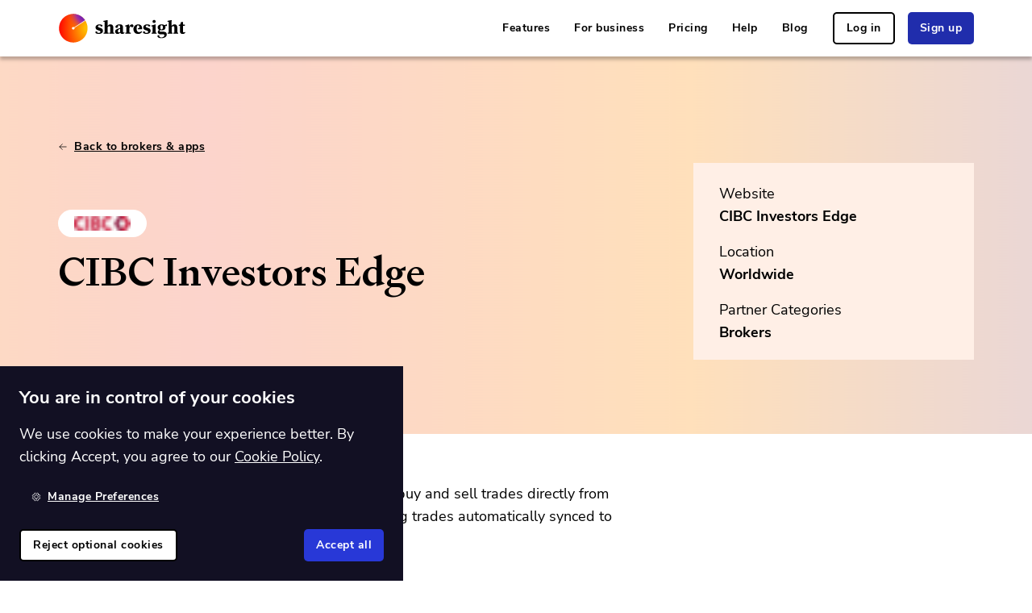

--- FILE ---
content_type: text/html
request_url: https://www.sharesight.com/partners/cibc-investors-edge/
body_size: 22655
content:
<!DOCTYPE html><html lang="en"><head><meta charSet="utf-8"/><meta http-equiv="x-ua-compatible" content="ie=edge"/><meta name="viewport" content="width=device-width, initial-scale=1, shrink-to-fit=no"/><meta name="generator" content="Gatsby 5.14.0"/><meta data-react-helmet="true" name="viewport" content="width=device-width, initial-scale=1"/><meta data-react-helmet="true" name="robots" content="Index, Follow"/><meta data-react-helmet="true" name="msvalidate.01" content="D71EF5876D9C5F2034E74AC314553CA3"/><meta data-react-helmet="true" name="facebook-domain-verification" content="faljgfs5wx7lvxx4lwlc3516vohui3"/><meta data-react-helmet="true" name="theme-color" content="#202dac"/><meta data-react-helmet="true" name="application-name" content="Sharesight"/><meta data-react-helmet="true" name="description" content="Follow our step by step instructions to learn how to import your trading data from CIBC Investors Edge into Sharesight."/><meta data-react-helmet="true" name="referrer" content="strict-origin"/><meta data-react-helmet="true" property="fb:app_id" content="1028405463915894"/><meta data-react-helmet="true" property="og:site_name" content="Sharesight"/><meta data-react-helmet="true" property="og:title" content="CIBC Investors Edge | Sharesight"/><meta data-react-helmet="true" property="og:description" content="Follow our step by step instructions to learn how to import your trading data from CIBC Investors Edge into Sharesight."/><meta data-react-helmet="true" property="og:type" content="website"/><meta data-react-helmet="true" property="og:url" content="https://www.sharesight.com/partners/cibc-investors-edge/"/><meta data-react-helmet="true" property="og:locale" content="en"/><meta data-react-helmet="true" property="og:image" content="https://www.sharesight.com/static/14aedd2918a0f5f74197d8d70b1051a7/social-image.png"/><meta data-react-helmet="true" property="og:image:width" content="1200"/><meta data-react-helmet="true" property="og:image:height" content="630"/><meta data-react-helmet="true" property="og:image:type" content="image/png"/><meta data-react-helmet="true" property="og:locale:alternate" content="en_AU"/><meta data-react-helmet="true" property="og:locale:alternate" content="en_CA"/><meta data-react-helmet="true" property="og:locale:alternate" content="en_NZ"/><meta data-react-helmet="true" property="og:locale:alternate" content="en_GB"/><meta data-react-helmet="true" property="og:locale:alternate" content="en_US"/><meta data-react-helmet="true" property="og:locale:alternate" content="en_EU"/><meta data-react-helmet="true" name="twitter:card" content="summary_large_image"/><meta data-react-helmet="true" name="twitter:image" content="https://www.sharesight.com/static/14aedd2918a0f5f74197d8d70b1051a7/social-image.png"/><meta data-react-helmet="true" name="twitter:site" content="@sharesight"/><meta data-react-helmet="true" name="twitter:site:id" content="109123696"/><meta name="theme-color" content="#FFC21A"/><style data-href="/styles.5a9b24286bbad629f6bd.css" data-identity="gatsby-global-css">.rc-tooltip.rc-tooltip-zoom-appear,.rc-tooltip.rc-tooltip-zoom-enter{opacity:0}.rc-tooltip.rc-tooltip-zoom-enter,.rc-tooltip.rc-tooltip-zoom-leave{display:block}.rc-tooltip-zoom-appear,.rc-tooltip-zoom-enter{animation-duration:.3s;animation-fill-mode:both;animation-play-state:paused;animation-timing-function:cubic-bezier(.18,.89,.32,1.28);opacity:0}.rc-tooltip-zoom-leave{animation-duration:.3s;animation-fill-mode:both;animation-play-state:paused;animation-timing-function:cubic-bezier(.6,-.3,.74,.05)}.rc-tooltip-zoom-appear.rc-tooltip-zoom-appear-active,.rc-tooltip-zoom-enter.rc-tooltip-zoom-enter-active{animation-name:rcToolTipZoomIn;animation-play-state:running}.rc-tooltip-zoom-leave.rc-tooltip-zoom-leave-active{animation-name:rcToolTipZoomOut;animation-play-state:running}@keyframes rcToolTipZoomIn{0%{opacity:0;transform:scale(0);transform-origin:50% 50%}to{opacity:1;transform:scale(1);transform-origin:50% 50%}}@keyframes rcToolTipZoomOut{0%{opacity:1;transform:scale(1);transform-origin:50% 50%}to{opacity:0;transform:scale(0);transform-origin:50% 50%}}.rc-tooltip{background-color:rgba(0,0,0,.05);display:block;font-size:12px;line-height:1.5;opacity:.9;padding:1px;position:absolute;visibility:visible;z-index:1070}.rc-tooltip-hidden{display:none}.rc-tooltip-inner{background-color:#fff;border:1px solid #b1b1b1;border-radius:3px;color:#333;min-height:34px;padding:8px 10px;text-align:left;text-decoration:none}.rc-tooltip-arrow,.rc-tooltip-arrow-inner{border-color:transparent;border-style:solid;height:0;position:absolute;width:0}.rc-tooltip-placement-top .rc-tooltip-arrow,.rc-tooltip-placement-topLeft .rc-tooltip-arrow,.rc-tooltip-placement-topRight .rc-tooltip-arrow{border-top-color:#b1b1b1;border-width:6px 6px 0;margin-left:-6px;transform:translate(-50%,5px)}.rc-tooltip-placement-top .rc-tooltip-arrow-inner,.rc-tooltip-placement-topLeft .rc-tooltip-arrow-inner,.rc-tooltip-placement-topRight .rc-tooltip-arrow-inner{border-top-color:#fff;border-width:6px 6px 0;bottom:1px;margin-left:-6px}.rc-tooltip-placement-top .rc-tooltip-arrow{left:50%}.rc-tooltip-placement-topLeft .rc-tooltip-arrow{left:15%}.rc-tooltip-placement-topRight .rc-tooltip-arrow{right:15%}.rc-tooltip-placement-right .rc-tooltip-arrow,.rc-tooltip-placement-rightBottom .rc-tooltip-arrow,.rc-tooltip-placement-rightTop .rc-tooltip-arrow{border-right-color:#b1b1b1;border-width:6px 6px 6px 0;left:-5px;margin-top:-6px;transform:translateX(calc(-100% + 1px))}.rc-tooltip-placement-right .rc-tooltip-arrow-inner,.rc-tooltip-placement-rightBottom .rc-tooltip-arrow-inner,.rc-tooltip-placement-rightTop .rc-tooltip-arrow-inner{border-right-color:#fff;border-width:6px 6px 6px 0;left:1px;margin-top:-6px}.rc-tooltip-placement-right .rc-tooltip-arrow{top:50%}.rc-tooltip-placement-rightTop .rc-tooltip-arrow{margin-top:0;top:15%}.rc-tooltip-placement-rightBottom .rc-tooltip-arrow{bottom:15%}.rc-tooltip-placement-left .rc-tooltip-arrow,.rc-tooltip-placement-leftBottom .rc-tooltip-arrow,.rc-tooltip-placement-leftTop .rc-tooltip-arrow{border-left-color:#b1b1b1;border-width:6px 0 6px 6px;margin-top:-6px;right:-5px;transform:translateX(calc(100% - 1px))}.rc-tooltip-placement-left .rc-tooltip-arrow-inner,.rc-tooltip-placement-leftBottom .rc-tooltip-arrow-inner,.rc-tooltip-placement-leftTop .rc-tooltip-arrow-inner{border-left-color:#fff;border-width:6px 0 6px 6px;margin-top:-6px;right:1px}.rc-tooltip-placement-left .rc-tooltip-arrow{top:50%}.rc-tooltip-placement-leftTop .rc-tooltip-arrow{margin-top:0;top:15%}.rc-tooltip-placement-leftBottom .rc-tooltip-arrow{bottom:15%}.rc-tooltip-placement-bottom .rc-tooltip-arrow,.rc-tooltip-placement-bottomLeft .rc-tooltip-arrow,.rc-tooltip-placement-bottomRight .rc-tooltip-arrow{border-bottom-color:#b1b1b1;border-width:0 6px 6px;margin-left:-6px;transform:translate(-50%,-5px)}.rc-tooltip-placement-bottom .rc-tooltip-arrow-inner,.rc-tooltip-placement-bottomLeft .rc-tooltip-arrow-inner,.rc-tooltip-placement-bottomRight .rc-tooltip-arrow-inner{border-bottom-color:#fff;border-width:0 6px 6px;margin-left:-6px;top:1px}.rc-tooltip-placement-bottom .rc-tooltip-arrow{left:50%}.rc-tooltip-placement-bottomLeft .rc-tooltip-arrow{left:15%}.rc-tooltip-placement-bottomRight .rc-tooltip-arrow{right:15%}</style><title data-react-helmet="true">CIBC Investors Edge | Sharesight</title><link data-react-helmet="true" rel="alternate" hrefLang="en" href="https://www.sharesight.com/partners/cibc-investors-edge/"/><link data-react-helmet="true" rel="alternate" hrefLang="en-nl" href="https://www.sharesight.com/eu/partners/cibc-investors-edge/"/><link data-react-helmet="true" rel="alternate" hrefLang="en-pt" href="https://www.sharesight.com/eu/partners/cibc-investors-edge/"/><link data-react-helmet="true" rel="alternate" hrefLang="en-it" href="https://www.sharesight.com/eu/partners/cibc-investors-edge/"/><link data-react-helmet="true" rel="alternate" hrefLang="en-ie" href="https://www.sharesight.com/eu/partners/cibc-investors-edge/"/><link data-react-helmet="true" rel="alternate" hrefLang="en-es" href="https://www.sharesight.com/eu/partners/cibc-investors-edge/"/><link data-react-helmet="true" rel="alternate" hrefLang="en-be" href="https://www.sharesight.com/eu/partners/cibc-investors-edge/"/><link data-react-helmet="true" rel="alternate" hrefLang="en-de" href="https://www.sharesight.com/eu/partners/cibc-investors-edge/"/><link data-react-helmet="true" rel="alternate" hrefLang="en-fr" href="https://www.sharesight.com/eu/partners/cibc-investors-edge/"/><link data-react-helmet="true" rel="alternate" hrefLang="en-at" href="https://www.sharesight.com/eu/partners/cibc-investors-edge/"/><link data-react-helmet="true" rel="alternate" hrefLang="en-mt" href="https://www.sharesight.com/eu/partners/cibc-investors-edge/"/><link data-react-helmet="true" rel="alternate" hrefLang="en-lu" href="https://www.sharesight.com/eu/partners/cibc-investors-edge/"/><link data-react-helmet="true" rel="alternate" hrefLang="en-cy" href="https://www.sharesight.com/eu/partners/cibc-investors-edge/"/><link data-react-helmet="true" rel="alternate" hrefLang="en-fi" href="https://www.sharesight.com/eu/partners/cibc-investors-edge/"/><link data-react-helmet="true" rel="alternate" hrefLang="en-ee" href="https://www.sharesight.com/eu/partners/cibc-investors-edge/"/><link data-react-helmet="true" rel="alternate" hrefLang="en-sk" href="https://www.sharesight.com/eu/partners/cibc-investors-edge/"/><link data-react-helmet="true" rel="alternate" hrefLang="en-gr" href="https://www.sharesight.com/eu/partners/cibc-investors-edge/"/><link data-react-helmet="true" rel="alternate" hrefLang="en-si" href="https://www.sharesight.com/eu/partners/cibc-investors-edge/"/><link data-react-helmet="true" rel="alternate" hrefLang="en-hr" href="https://www.sharesight.com/eu/partners/cibc-investors-edge/"/><link data-react-helmet="true" rel="alternate" hrefLang="en-lv" href="https://www.sharesight.com/eu/partners/cibc-investors-edge/"/><link data-react-helmet="true" rel="alternate" hrefLang="en-lt" href="https://www.sharesight.com/eu/partners/cibc-investors-edge/"/><link data-react-helmet="true" rel="alternate" hrefLang="en-cz" href="https://www.sharesight.com/eu/partners/cibc-investors-edge/"/><link data-react-helmet="true" rel="alternate" hrefLang="en-dk" href="https://www.sharesight.com/eu/partners/cibc-investors-edge/"/><link data-react-helmet="true" rel="alternate" hrefLang="en-ro" href="https://www.sharesight.com/eu/partners/cibc-investors-edge/"/><link data-react-helmet="true" rel="alternate" hrefLang="en-bg" href="https://www.sharesight.com/eu/partners/cibc-investors-edge/"/><link data-react-helmet="true" rel="alternate" hrefLang="en-hu" href="https://www.sharesight.com/eu/partners/cibc-investors-edge/"/><link data-react-helmet="true" rel="alternate" hrefLang="en-pl" href="https://www.sharesight.com/eu/partners/cibc-investors-edge/"/><link data-react-helmet="true" rel="alternate" hrefLang="en-se" href="https://www.sharesight.com/eu/partners/cibc-investors-edge/"/><link data-react-helmet="true" rel="alternate" hrefLang="en-au" href="https://www.sharesight.com/au/partners/cibc-investors-edge/"/><link data-react-helmet="true" rel="alternate" hrefLang="en-ca" href="https://www.sharesight.com/ca/partners/cibc-investors-edge/"/><link data-react-helmet="true" rel="alternate" hrefLang="en-nz" href="https://www.sharesight.com/nz/partners/cibc-investors-edge/"/><link data-react-helmet="true" rel="alternate" hrefLang="en-gb" href="https://www.sharesight.com/uk/partners/cibc-investors-edge/"/><link data-react-helmet="true" rel="alternate" hrefLang="en-us" href="https://www.sharesight.com/us/partners/cibc-investors-edge/"/><link data-react-helmet="true" rel="alternate" hrefLang="x-default" href="https://www.sharesight.com/partners/cibc-investors-edge/"/><link data-react-helmet="true" rel="alternate" href="https://www.sharesight.com/blog/feed.xml" type="application/rss+xml" title="Sharesight RSS Feed"/><link data-react-helmet="true" rel="canonical" href="https://www.sharesight.com/partners/cibc-investors-edge/"/><style data-styled="" data-styled-version="5.3.11">.jtnIUq{padding-top:0px;padding-right:0px;padding-bottom:0px;padding-left:0px;margin-top:0px;margin-right:8px;margin-bottom:0px;margin-left:0px;width:12px;height:12px;}/*!sc*/
data-styled.g1[id="Boxstyled__Box-sc-4rjoav-0"]{content:"jtnIUq,"}/*!sc*/
.dhxVdE{display:-webkit-box;display:-webkit-flex;display:-ms-flexbox;display:flex;-webkit-flex-direction:row;-ms-flex-direction:row;flex-direction:row;-webkit-box-pack:center;-webkit-justify-content:center;-ms-flex-pack:center;justify-content:center;-webkit-align-items:center;-webkit-box-align:center;-ms-flex-align:center;align-items:center;-webkit-flex-wrap:nowrap;-ms-flex-wrap:nowrap;flex-wrap:nowrap;height:inherit;}/*!sc*/
data-styled.g2[id="FlexContainerstyled__FlexContainer-sc-1ol5ce3-0"]{content:"dhxVdE,"}/*!sc*/
.iwNtaE{-webkit-appearance:none;-moz-appearance:none;appearance:none;-webkit-text-decoration:none;text-decoration:none;border:0 solid transparent;white-space:nowrap;position:relative;display:-webkit-inline-box;display:-webkit-inline-flex;display:-ms-inline-flexbox;display:inline-flex;-webkit-align-items:center;-webkit-box-align:center;-ms-flex-align:center;align-items:center;-webkit-flex-wrap:nowrap;-ms-flex-wrap:nowrap;flex-wrap:nowrap;-webkit-transition-property:color,background-color,border-color;transition-property:color,background-color,border-color;-webkit-transition:all 250ms;transition:all 250ms;font-weight:700;-webkit-letter-spacing:0.05rem;-moz-letter-spacing:0.05rem;-ms-letter-spacing:0.05rem;letter-spacing:0.05rem;height:4rem;line-height:4rem;font-size:1.4rem;padding:0 1.5rem;border-radius:0.5rem;cursor:pointer;background-color:#202dac;color:#fff;background-color:transparent;color:#000;border:none;-webkit-text-decoration:underline;text-decoration:underline;text-underline-offset:2px;-webkit-text-decoration-thickness:1px;text-decoration-thickness:1px;-webkit-transition:text-decoration-offset 300ms,text-decoration-thickness 300ms;transition:text-decoration-offset 300ms,text-decoration-thickness 300ms;}/*!sc*/
.iwNtaE:hover,.iwNtaE:focus,.iwNtaE:focus-within{background-color:#1a258c;color:#fff;}/*!sc*/
.iwNtaE:hover,.iwNtaE:focus,.iwNtaE:focus-within{text-underline-offset:1px;-webkit-text-decoration-thickness:2px;text-decoration-thickness:2px;}/*!sc*/
.iwNtaE:hover,.iwNtaE:focus,.iwNtaE:focus-within{background-color:transparent;color:#5360df;border:none;}/*!sc*/
.iwNtaE:active{background-color:transparent;color:#2433c2;border:none;}/*!sc*/
.bGfINk{-webkit-appearance:none;-moz-appearance:none;appearance:none;-webkit-text-decoration:none;text-decoration:none;border:0 solid transparent;white-space:nowrap;position:relative;display:-webkit-inline-box;display:-webkit-inline-flex;display:-ms-inline-flexbox;display:inline-flex;-webkit-align-items:center;-webkit-box-align:center;-ms-flex-align:center;align-items:center;-webkit-flex-wrap:nowrap;-ms-flex-wrap:nowrap;flex-wrap:nowrap;-webkit-transition-property:color,background-color,border-color;transition-property:color,background-color,border-color;-webkit-transition:all 250ms;transition:all 250ms;font-weight:700;-webkit-letter-spacing:0.05rem;-moz-letter-spacing:0.05rem;-ms-letter-spacing:0.05rem;letter-spacing:0.05rem;height:4rem;line-height:4rem;font-size:1.4rem;padding:0 1.5rem;border-radius:0.5rem;cursor:pointer;background-color:#202dac;color:#fff;border:2px solid #000;background-color:transparent;color:#000;border:2px solid #000;}/*!sc*/
.bGfINk:hover,.bGfINk:focus,.bGfINk:focus-within{background-color:#1a258c;color:#fff;}/*!sc*/
.bGfINk:hover,.bGfINk:focus,.bGfINk:focus-within{background-color:#000;color:#fff;border:2px solid #000;}/*!sc*/
.bGfINk:active{background-color:#9c96cf;color:#fff;border:2px solid #9f9fac;}/*!sc*/
.iugquD{-webkit-appearance:none;-moz-appearance:none;appearance:none;-webkit-text-decoration:none;text-decoration:none;border:0 solid transparent;white-space:nowrap;position:relative;display:-webkit-inline-box;display:-webkit-inline-flex;display:-ms-inline-flexbox;display:inline-flex;-webkit-align-items:center;-webkit-box-align:center;-ms-flex-align:center;align-items:center;-webkit-flex-wrap:nowrap;-ms-flex-wrap:nowrap;flex-wrap:nowrap;-webkit-transition-property:color,background-color,border-color;transition-property:color,background-color,border-color;-webkit-transition:all 250ms;transition:all 250ms;font-weight:700;-webkit-letter-spacing:0.05rem;-moz-letter-spacing:0.05rem;-ms-letter-spacing:0.05rem;letter-spacing:0.05rem;height:4rem;line-height:4rem;font-size:1.4rem;padding:0 1.5rem;border-radius:0.5rem;cursor:pointer;background-color:#202dac;color:#fff;background-color:#202dac;color:#fff;border:none;}/*!sc*/
.iugquD:hover,.iugquD:focus,.iugquD:focus-within{background-color:#1a258c;color:#fff;}/*!sc*/
.iugquD:hover,.iugquD:focus,.iugquD:focus-within{background-color:#a9b0ef;color:#fff;border:none;}/*!sc*/
.iugquD:active{background-color:#141c6c;color:#fff;border:none;}/*!sc*/
.efiwim{-webkit-appearance:none;-moz-appearance:none;appearance:none;-webkit-text-decoration:none;text-decoration:none;border:0 solid transparent;white-space:nowrap;position:relative;display:-webkit-inline-box;display:-webkit-inline-flex;display:-ms-inline-flexbox;display:inline-flex;-webkit-align-items:center;-webkit-box-align:center;-ms-flex-align:center;align-items:center;-webkit-flex-wrap:nowrap;-ms-flex-wrap:nowrap;flex-wrap:nowrap;-webkit-transition-property:color,background-color,border-color;transition-property:color,background-color,border-color;-webkit-transition:all 250ms;transition:all 250ms;font-weight:700;-webkit-letter-spacing:0.05rem;-moz-letter-spacing:0.05rem;-ms-letter-spacing:0.05rem;letter-spacing:0.05rem;height:4rem;line-height:4rem;font-size:1.4rem;padding:0 1.5rem;border-radius:0.5rem;cursor:pointer;background-color:#202dac;color:#fff;background-color:transparent;color:#fff;border:none;-webkit-text-decoration:underline;text-decoration:underline;text-underline-offset:2px;-webkit-text-decoration-thickness:1px;text-decoration-thickness:1px;-webkit-transition:text-decoration-offset 300ms,text-decoration-thickness 300ms;transition:text-decoration-offset 300ms,text-decoration-thickness 300ms;}/*!sc*/
.efiwim:hover,.efiwim:focus,.efiwim:focus-within{background-color:#1a258c;color:#fff;}/*!sc*/
.efiwim:hover,.efiwim:focus,.efiwim:focus-within{text-underline-offset:1px;-webkit-text-decoration-thickness:2px;text-decoration-thickness:2px;}/*!sc*/
.efiwim:hover,.efiwim:focus,.efiwim:focus-within{background-color:transparent;color:#7e88e7;border:none;}/*!sc*/
.efiwim:active{background-color:transparent;color:#bfc3f3;border:none;}/*!sc*/
.disoFz{-webkit-appearance:none;-moz-appearance:none;appearance:none;-webkit-text-decoration:none;text-decoration:none;border:0 solid transparent;white-space:nowrap;position:relative;display:-webkit-inline-box;display:-webkit-inline-flex;display:-ms-inline-flexbox;display:inline-flex;-webkit-align-items:center;-webkit-box-align:center;-ms-flex-align:center;align-items:center;-webkit-flex-wrap:nowrap;-ms-flex-wrap:nowrap;flex-wrap:nowrap;-webkit-transition-property:color,background-color,border-color;transition-property:color,background-color,border-color;-webkit-transition:all 250ms;transition:all 250ms;font-weight:700;-webkit-letter-spacing:0.05rem;-moz-letter-spacing:0.05rem;-ms-letter-spacing:0.05rem;letter-spacing:0.05rem;height:4rem;line-height:4rem;font-size:1.4rem;padding:0 1.5rem;border-radius:0.5rem;background:transparent;color:#fff;}/*!sc*/
data-styled.g3[id="Buttonstyled__Button-sc-1efe2wy-0"]{content:"iwNtaE,bGfINk,iugquD,efiwim,disoFz,"}/*!sc*/
.kiqPYA{display:-webkit-box;display:-webkit-flex;display:-ms-flexbox;display:flex;max-width:-webkit-fit-content;max-width:-moz-fit-content;max-width:fit-content;-webkit-box-pack:center;-webkit-justify-content:center;-ms-flex-pack:center;justify-content:center;-webkit-align-items:center;-webkit-box-align:center;-ms-flex-align:center;align-items:center;opacity:0.7;-webkit-transition:250ms opacity;transition:250ms opacity;will-change:opacity;}/*!sc*/
.kiqPYA svg,.kiqPYA img{max-height:30px;}/*!sc*/
.kiqPYA:hover,.kiqPYA:focus,.kiqPYA:focus-within{opacity:1;}/*!sc*/
data-styled.g7[id="SocialLink__StyledSocialLink-sc-1elvylp-0"]{content:"kiqPYA,"}/*!sc*/
.jYwnHW{background-color:#fff;color:#000;}/*!sc*/
.jYwnHW:is(:nth-of-type(even)){background-color:#fff;color:#000;}/*!sc*/
.daYVbq{background:transparent;}/*!sc*/
.daYVbq:is(:nth-of-type(even)){background:transparent;}/*!sc*/
.cUhvwm{background-color:#ffefe6;color:#000;}/*!sc*/
.cUhvwm:is(:nth-of-type(even)){background-color:#ffefe6;color:#000;}/*!sc*/
.eXEZPr{background-color:#fff;color:#000;}/*!sc*/
.eXEZPr:is(:nth-of-type(even)){background-color:#f8f8fa;color:#000;}/*!sc*/
.frFzZi{background-color:#000;color:#fff;}/*!sc*/
.frFzZi:is(:nth-of-type(even)){background-color:#000;color:#fff;}/*!sc*/
data-styled.g12[id="Containerstyled__ContainerBackground-sc-1qexvgi-0"]{content:"jYwnHW,daYVbq,cUhvwm,eXEZPr,frFzZi,"}/*!sc*/
.ePhEqB{position:relative;max-width:1200px;width:100%;margin:0 auto;}/*!sc*/
.ePhEqB > *:last-child{margin-bottom:0;}/*!sc*/
.hziYse{position:relative;max-width:1200px;width:100%;margin:0 auto;padding:92px;padding-left:32px;padding-right:32px;}/*!sc*/
@media (max-width:767.98px){.hziYse{padding-left:16px;padding-right:16px;}}/*!sc*/
@media (max-width:767.98px){.hziYse{padding-top:32px;padding-bottom:32px;}}/*!sc*/
.hziYse > *:last-child{margin-bottom:0;}/*!sc*/
.kIJfLT{position:relative;max-width:1200px;width:100%;margin:0 auto;gap:92px;-webkit-align-items:center;-webkit-box-align:center;-ms-flex-align:center;align-items:center;overflow-x:hidden;display:grid;grid-auto-flow:column;-webkit-box-pack:justify;-webkit-justify-content:space-between;-ms-flex-pack:justify;justify-content:space-between;grid-auto-flow:unset;grid-template-columns:repeat(auto-fit,minmax(180px,1fr));}/*!sc*/
@media (max-width:991.98px){.kIJfLT{gap:calc(92px * 0.6667);}}/*!sc*/
@media (max-width:767.98px){.kIJfLT{gap:calc(92px * 0.5);}}/*!sc*/
@media (max-width:575.98px){.kIJfLT{gap:calc(92px * 0.3333);}}/*!sc*/
@media (max-width:991.98px){.kIJfLT{grid-template-columns:repeat(auto-fit,minmax(150px,1fr));}}/*!sc*/
@media (max-width:767.98px){.kIJfLT{grid-template-columns:1fr;grid-auto-flow:row;}}/*!sc*/
.kIJfLT > *:last-child{margin-bottom:0;}/*!sc*/
.kygWM{position:relative;max-width:1200px;width:100%;margin:0 auto;padding:24px;padding-left:32px;padding-right:32px;padding-bottom:4px;gap:48px;-webkit-align-items:center;-webkit-box-align:center;-ms-flex-align:center;align-items:center;overflow-x:hidden;display:grid;grid-auto-flow:column;-webkit-box-pack:justify;-webkit-justify-content:space-between;-ms-flex-pack:justify;justify-content:space-between;grid-auto-flow:unset;grid-template-columns:repeat(auto-fit,minmax(180px,1fr));}/*!sc*/
@media (max-width:767.98px){.kygWM{padding-left:16px;padding-right:16px;}}/*!sc*/
@media (max-width:991.98px){.kygWM{gap:calc(48px * 0.6667);}}/*!sc*/
@media (max-width:767.98px){.kygWM{gap:calc(48px * 0.5);}}/*!sc*/
@media (max-width:575.98px){.kygWM{gap:calc(48px * 0.3333);}}/*!sc*/
@media (max-width:991.98px){.kygWM{grid-template-columns:repeat(auto-fit,minmax(150px,1fr));}}/*!sc*/
@media (max-width:767.98px){.kygWM{grid-template-columns:1fr;grid-auto-flow:row;}}/*!sc*/
.kygWM > *:last-child{margin-bottom:0;}/*!sc*/
.ksfjdD{position:relative;max-width:1200px;width:100%;margin:0 auto;padding:48px;padding-left:32px;padding-right:32px;padding-bottom:92px;}/*!sc*/
@media (max-width:767.98px){.ksfjdD{padding-left:16px;padding-right:16px;}}/*!sc*/
.ksfjdD > *:last-child{margin-bottom:0;}/*!sc*/
.jePDzd{position:relative;max-width:1200px;width:100%;margin:0 auto;padding:92px;padding-left:32px;padding-right:32px;gap:32px;-webkit-align-items:flex-start;-webkit-box-align:flex-start;-ms-flex-align:flex-start;align-items:flex-start;overflow-x:hidden;display:grid;grid-auto-flow:column;-webkit-box-pack:justify;-webkit-justify-content:space-between;-ms-flex-pack:justify;justify-content:space-between;grid-auto-flow:unset;grid-template-columns:repeat(auto-fit,minmax(180px,1fr));}/*!sc*/
@media (max-width:767.98px){.jePDzd{padding-left:16px;padding-right:16px;}}/*!sc*/
@media (max-width:767.98px){.jePDzd{padding-top:32px;padding-bottom:32px;}}/*!sc*/
@media (max-width:991.98px){.jePDzd{gap:calc(32px * 0.6667);}}/*!sc*/
@media (max-width:767.98px){.jePDzd{gap:calc(32px * 0.5);}}/*!sc*/
@media (max-width:575.98px){.jePDzd{gap:calc(32px * 0.3333);}}/*!sc*/
@media (max-width:991.98px){.jePDzd{grid-template-columns:repeat(auto-fit,minmax(150px,1fr));}}/*!sc*/
@media (max-width:767.98px){.jePDzd{grid-template-columns:1fr;grid-auto-flow:row;}}/*!sc*/
.jePDzd > *:last-child{margin-bottom:0;}/*!sc*/
.kdaFBN{position:relative;max-width:1200px;width:100%;margin:0 auto;padding:16px;padding-left:32px;padding-right:32px;}/*!sc*/
@media (max-width:767.98px){.kdaFBN{padding-left:16px;padding-right:16px;}}/*!sc*/
.kdaFBN > *:last-child{margin-bottom:0;}/*!sc*/
.Cyewi{position:relative;max-width:1200px;width:100%;margin:0 auto;padding:4px;padding-left:32px;padding-right:32px;}/*!sc*/
@media (max-width:767.98px){.Cyewi{padding-left:16px;padding-right:16px;}}/*!sc*/
.Cyewi > *:last-child{margin-bottom:0;}/*!sc*/
data-styled.g13[id="Containerstyled__ContainerInner-sc-1qexvgi-1"]{content:"ePhEqB,hziYse,kIJfLT,kygWM,ksfjdD,jePDzd,kdaFBN,Cyewi,"}/*!sc*/
@font-face{font-family:'Signifier';src:url(/fonts/Signifier-Medium.woff2);font-display:swap;}/*!sc*/
@font-face{font-family:'Nunito Sans';src:url(/fonts/NunitoSans-Regular.woff2);font-display:swap;font-weight:normal;}/*!sc*/
@font-face{font-family:'Nunito Sans';src:url(/fonts/nunito-sans.bold.woff2);font-display:swap;font-weight:bold;}/*!sc*/
html{line-height:1.15;-webkit-text-size-adjust:100%;}/*!sc*/
body{margin:0;}/*!sc*/
main{display:block;}/*!sc*/
h1{font-size:2em;margin:0.67em 0;}/*!sc*/
hr{box-sizing:content-box;height:0;overflow:visible;}/*!sc*/
pre{font-family:monospace,monospace;font-size:1em;}/*!sc*/
a{background-color:transparent;}/*!sc*/
abbr[title]{border-bottom:none;-webkit-text-decoration:underline;text-decoration:underline;-webkit-text-decoration:underline dotted;text-decoration:underline dotted;}/*!sc*/
b,strong{font-weight:bolder;}/*!sc*/
code,kbd,samp{font-family:monospace,monospace;font-size:1em;}/*!sc*/
small{font-size:80%;}/*!sc*/
sub,sup{font-size:75%;line-height:0;position:relative;vertical-align:baseline;}/*!sc*/
sub{bottom:-0.25em;}/*!sc*/
sup{top:-0.5em;}/*!sc*/
img{border-style:none;}/*!sc*/
button,input,optgroup,select,textarea{font-family:inherit;font-size:100%;line-height:1.15;margin:0;}/*!sc*/
button,input{overflow:visible;}/*!sc*/
button,select{text-transform:none;}/*!sc*/
button,[type="button"],[type="reset"],[type="submit"]{-webkit-appearance:button;}/*!sc*/
button::-moz-focus-inner,[type="button"]::-moz-focus-inner,[type="reset"]::-moz-focus-inner,[type="submit"]::-moz-focus-inner{border-style:none;padding:0;}/*!sc*/
button:-moz-focusring,[type="button"]:-moz-focusring,[type="reset"]:-moz-focusring,[type="submit"]:-moz-focusring{outline:1px dotted ButtonText;}/*!sc*/
fieldset{padding:0.35em 0.75em 0.625em;}/*!sc*/
legend{box-sizing:border-box;color:inherit;display:table;max-width:100%;padding:0;white-space:normal;}/*!sc*/
progress{vertical-align:baseline;}/*!sc*/
textarea{overflow:auto;}/*!sc*/
[type="checkbox"],[type="radio"]{box-sizing:border-box;padding:0;}/*!sc*/
[type="number"]::-webkit-inner-spin-button,[type="number"]::-webkit-outer-spin-button{height:auto;}/*!sc*/
[type="search"]{-webkit-appearance:textfield;outline-offset:-2px;}/*!sc*/
[type="search"]::-webkit-search-decoration{-webkit-appearance:none;}/*!sc*/
::-webkit-file-upload-button{-webkit-appearance:button;font:inherit;}/*!sc*/
details{display:block;}/*!sc*/
summary{display:list-item;}/*!sc*/
template{display:none;}/*!sc*/
[hidden]{display:none;}/*!sc*/
*,::before,::after{box-sizing:inherit;}/*!sc*/
html{font-size:62.5%;-webkit-font-smoothing:antialiased;font-family:'Nunito Sans','Helvetica',sans-serif;-webkit-font-smoothing:antialiased;}/*!sc*/
html,body{box-sizing:border-box;height:auto;width:auto;min-width:100%;min-height:100%;margin:0;padding:0;}/*!sc*/
body{color:#000;font-weight:500;font-size:1.8rem;}/*!sc*/
@media (max-width:767.98px){body{font-size:1.4rem;}}/*!sc*/
h1,h2,h3,h4,h5,h6{margin:0;margin-bottom:16px;font-weight:500;}/*!sc*/
h1,h2,h3{font-family:Signifier;margin-bottom:32px;}/*!sc*/
h4,h5,h6{font-family:Nunito Sans;}/*!sc*/
h1{font-size:5rem;line-height:6.2rem;}/*!sc*/
h2{font-size:3.6rem;line-height:4.8rem;}/*!sc*/
h3{font-size:2.6rem;line-height:3.8rem;}/*!sc*/
h4{font-weight:900;font-size:2.2rem;line-height:3rem;}/*!sc*/
h5{font-weight:900;font-size:1.6rem;line-height:2.2rem;}/*!sc*/
h6{font-weight:500;font-size:1.8rem;line-height:2.8rem;}/*!sc*/
p{font-size:1.8rem;line-height:2.8rem;font-weight:500;margin:0;margin-bottom:16px;}/*!sc*/
a{color:#202dac;-webkit-text-decoration:underline;text-decoration:underline;text-underline-offset:2px;-webkit-transition:text-decoration-offset 300ms,text-decoration-thickness 300ms;transition:text-decoration-offset 300ms,text-decoration-thickness 300ms;background-color:transparent;color:#000;border:none;-webkit-text-decoration:underline;text-decoration:underline;text-underline-offset:2px;-webkit-text-decoration-thickness:1px;text-decoration-thickness:1px;-webkit-transition:text-decoration-offset 300ms,text-decoration-thickness 300ms;transition:text-decoration-offset 300ms,text-decoration-thickness 300ms;}/*!sc*/
a:hover,a:focus,a:focus-within{text-underline-offset:1px;-webkit-text-decoration-thickness:2px;text-decoration-thickness:2px;color:#202dac;-webkit-transition:color 250ms;transition:color 250ms;}/*!sc*/
a:hover,a:focus,a:focus-within{text-underline-offset:1px;-webkit-text-decoration-thickness:2px;text-decoration-thickness:2px;}/*!sc*/
a:hover,a:focus,a:focus-within{background-color:transparent;color:#5360df;border:none;}/*!sc*/
a:active{background-color:transparent;color:#2433c2;border:none;}/*!sc*/
a svg{vertical-align:middle;}/*!sc*/
@media (max-width:767.98px){h1{font-size:3.6rem;line-height:4.8rem;}h2{font-size:2.6rem;line-height:3.8rem;}h3{font-size:2.2rem;line-height:3rem;}h4{font-weight:900;font-size:1.6rem;line-height:2.2rem;}h5{font-weight:500;font-size:1.8rem;line-height:2.8rem;}h6{font-weight:500;font-size:1.6rem;line-height:2.2rem;}p{font-size:1.4rem;line-height:2.2rem;}}/*!sc*/
.rc-tooltip-arrow{border:none;height:9px;width:9px;background-color:white;box-shadow:0px 4px 4px rgba(0,0,0,0.25);}/*!sc*/
.rc-tooltip-placement-top .rc-tooltip-arrow{-webkit-transform:scale(0.8,1.3) rotate(45deg);-ms-transform:scale(0.8,1.3) rotate(45deg);transform:scale(0.8,1.3) rotate(45deg);}/*!sc*/
.rc-tooltip-placement-bottom .rc-tooltip-arrow{-webkit-transform:scale(0.8,1.3) rotate(45deg);-ms-transform:scale(0.8,1.3) rotate(45deg);transform:scale(0.8,1.3) rotate(45deg);}/*!sc*/
.rc-tooltip-placement-right .rc-tooltip-arrow{-webkit-transform:scale(1.3,0.8) rotate(45deg);-ms-transform:scale(1.3,0.8) rotate(45deg);transform:scale(1.3,0.8) rotate(45deg);}/*!sc*/
.rc-tooltip-placement-left .rc-tooltip-arrow{-webkit-transform:scale(1.3,0.8) rotate(45deg);-ms-transform:scale(1.3,0.8) rotate(45deg);transform:scale(1.3,0.8) rotate(45deg);}/*!sc*/
.rc-tooltip-inner{position:relative;z-index:10;border:none;padding:24px;}/*!sc*/
.rc-tooltip-inner,.rc-tooltip-inner p{font-size:1.4rem;font-weight:500;}/*!sc*/
.rc-tooltip-inner > *:last-child{margin-bottom:0;}/*!sc*/
.rc-tooltip{opacity:1;padding:0;border:none;background-color:#fff;border-radius:0.5rem;box-shadow:0px 4px 4px rgba(0,0,0,0.25);}/*!sc*/
li{line-height:2.8rem;}/*!sc*/
data-styled.g21[id="sc-global-bhDgDN1"]{content:"sc-global-bhDgDN1,"}/*!sc*/
.ieGzTg{height:7rem;list-style-type:none;position:relative;display:-webkit-box;display:-webkit-flex;display:-ms-flexbox;display:flex;-webkit-align-items:center;-webkit-box-align:center;-ms-flex-align:center;align-items:center;}/*!sc*/
.ieGzTg a{-webkit-text-decoration:none;text-decoration:none;}/*!sc*/
data-styled.g24[id="MenuBarItemstyled__MenuBarItem-sc-17ckbzm-0"]{content:"ieGzTg,"}/*!sc*/
.beTvae{display:none;text-align:left;}/*!sc*/
@media (max-width:991.98px){.beTvae{display:-webkit-box;display:-webkit-flex;display:-ms-flexbox;display:flex;}}/*!sc*/
data-styled.g26[id="MenuContainerstyled__MenuContainer-sc-1mekx2v-0"]{content:"beTvae,"}/*!sc*/
.jBYywl{height:auto;padding:16px;}/*!sc*/
data-styled.g27[id="MenuButtonstyled__MenuButton-sc-ljhldf-0"]{content:"jBYywl,"}/*!sc*/
.leOUdI{padding:0;margin:0;display:-webkit-box;display:-webkit-flex;display:-ms-flexbox;display:flex;-webkit-align-items:center;-webkit-box-align:center;-ms-flex-align:center;align-items:center;-webkit-box-pack:end;-webkit-justify-content:flex-end;-ms-flex-pack:end;justify-content:flex-end;}/*!sc*/
@media (max-width:991.98px){.leOUdI{display:none;}}/*!sc*/
data-styled.g28[id="MenuBarstyled__MenuBar-sc-1v2xr2i-0"]{content:"leOUdI,"}/*!sc*/
.bvInEE{position:-webkit-sticky;position:sticky;top:0;z-index:1000;box-shadow:0px 4px 4px rgba(0,0,0,0.25);}/*!sc*/
data-styled.g43[id="HeaderContainerstyled__HeaderContainer-sc-19uikw2-0"]{content:"bvInEE,"}/*!sc*/
.kcnrzN{padding:0px;padding-left:32px;padding-right:32px;height:7rem;-webkit-align-items:center;-webkit-box-align:center;-ms-flex-align:center;align-items:center;display:grid;grid-template-columns:1fr min-content min-content min-content;grid-gap:16px;padding-top:0;padding-bottom:0;}/*!sc*/
@media (max-width:767.98px){.kcnrzN{padding-left:16px;padding-right:16px;}}/*!sc*/
@media (max-width:991.98px){.kcnrzN{grid-template-columns:min-content 1fr min-content min-content;grid-gap:4px;}}/*!sc*/
@media (max-width:575.98px){.kcnrzN{grid-template-columns:min-content 1fr min-content;grid-gap:4px;}}/*!sc*/
data-styled.g44[id="Navstyled__Nav-sc-1rhetcn-0"]{content:"kcnrzN,"}/*!sc*/
.koGrPa{font-size:0;}/*!sc*/
@media (max-width:991.98px){.koGrPa{display:-webkit-box;display:-webkit-flex;display:-ms-flexbox;display:flex;-webkit-box-pack:center;-webkit-justify-content:center;-ms-flex-pack:center;justify-content:center;padding-left:92px;}}/*!sc*/
@media (max-width:575.98px){.koGrPa{padding-left:0;}}/*!sc*/
data-styled.g45[id="Logostyled__LinkContainer-sc-k6f9jo-0"]{content:"koGrPa,"}/*!sc*/
.gqeJqL{display:inline-block;}/*!sc*/
data-styled.g46[id="Logostyled__StyledLink-sc-k6f9jo-1"]{content:"gqeJqL,"}/*!sc*/
.dkPEPV{display:block;padding:1.5rem 0;height:auto;}/*!sc*/
data-styled.g47[id="Logostyled__StyledSvg-sc-k6f9jo-2"]{content:"dkPEPV,"}/*!sc*/
@media (max-width:575.98px){.faJOHl{display:none;}}/*!sc*/
data-styled.g48[id="CTAVisibilitystyled__CTAVisibility-sc-10y6wqj-0"]{content:"faJOHl,"}/*!sc*/
.iQiNfJ{font-size:1.2rem;line-height:5rem;text-align:center;}/*!sc*/
data-styled.g60[id="CopyContainerstyled__CopyContainer-sc-q5fls1-0"]{content:"iQiNfJ,"}/*!sc*/
.jhUyPE{text-align:center;}/*!sc*/
data-styled.g61[id="LocaleContainerstyled__LocaleContainer-sc-18sazul-0"]{content:"jhUyPE,"}/*!sc*/
.cOTTda{color:inherit;font-size:1.4rem;font-weight:500;line-height:2.8rem;height:2.8rem;-webkit-text-decoration:none;text-decoration:none;font-weight:900;-webkit-text-decoration:underline;text-decoration:underline;pointer-events:none;cursor:not-allowed;}/*!sc*/
.lnRvzY{color:inherit;font-size:1.4rem;font-weight:500;line-height:2.8rem;height:2.8rem;-webkit-text-decoration:none;text-decoration:none;}/*!sc*/
data-styled.g62[id="StyledLocaleLinkstyled__StyledLocaleLink-sc-16f4lo-0"]{content:"cOTTda,lnRvzY,"}/*!sc*/
.fQbbtI{text-align:center;}/*!sc*/
data-styled.g63[id="Socialstyled__SocialContainer-sc-gggp9m-0"]{content:"fQbbtI,"}/*!sc*/
.npYET{display:-webkit-box;display:-webkit-flex;display:-ms-flexbox;display:flex;-webkit-box-pack:center;-webkit-justify-content:center;-ms-flex-pack:center;justify-content:center;}/*!sc*/
.npYET > *{margin-right:16px;}/*!sc*/
.npYET > *:last-child{margin-right:0;}/*!sc*/
data-styled.g64[id="Socialstyled__Group-sc-gggp9m-1"]{content:"npYET,"}/*!sc*/
.lgdlte{display:grid;grid-template-areas:'one two';grid-gap:16px;}/*!sc*/
@media (max-width:767.98px){.lgdlte{grid-template-areas:none;}}/*!sc*/
data-styled.g65[id="Socialstyled__GroupsContainer-sc-gggp9m-2"]{content:"lgdlte,"}/*!sc*/
.DCBDU{position:relative;}/*!sc*/
data-styled.g67[id="LinkGroupstyled__Group-sc-jign5l-0"]{content:"DCBDU,"}/*!sc*/
.fCDitt{display:grid;grid-template-columns:repeat(auto-fill,250px);}/*!sc*/
data-styled.g68[id="LinkGroupstyled__Grid-sc-jign5l-1"]{content:"fCDitt,"}/*!sc*/
.jqUtnp{color:inherit;font-size:1.4rem;font-weight:500;line-height:2.8rem;height:2.8rem;display:block;-webkit-text-decoration:underline;text-decoration:underline;opacity:0.85;-webkit-transition:250ms opacity;transition:250ms opacity;font-weight:900;}/*!sc*/
.jqUtnp:hover,.jqUtnp:focus,.jqUtnp:focus-within{opacity:1;}/*!sc*/
.eHpCVz{color:inherit;font-size:1.4rem;font-weight:500;line-height:2.8rem;height:2.8rem;display:block;-webkit-text-decoration:underline;text-decoration:underline;opacity:0.85;-webkit-transition:250ms opacity;transition:250ms opacity;}/*!sc*/
.eHpCVz:hover,.eHpCVz:focus,.eHpCVz:focus-within{opacity:1;}/*!sc*/
data-styled.g69[id="Linkstyled__Link-sc-fa8zee-0"]{content:"jqUtnp,eHpCVz,"}/*!sc*/
.fLbfak{font-size:1.2rem;font-weight:500;}/*!sc*/
data-styled.g70[id="LinkButtonstyled__LinkButton-sc-vae674-0"]{content:"fLbfak,"}/*!sc*/
.ctLREA{margin-top:12px;}/*!sc*/
.ctLREA img{width:100%;}/*!sc*/
@media (max-width:575.98px){.ctLREA{margin-top:0;}}/*!sc*/
data-styled.g78[id="BlogPostContainerstyled__BlogPostContainer-sc-1ffy73j-0"]{content:"ctLREA,"}/*!sc*/
.bSAJQc{display:grid;grid-template-columns:2fr 1fr;grid-template-rows:1fr;gap:92px;grid-template-areas:'. .';-webkit-align-items:center;-webkit-box-align:center;-ms-flex-align:center;align-items:center;}/*!sc*/
@media (max-width:767.98px){.bSAJQc{display:-webkit-box;display:-webkit-flex;display:-ms-flexbox;display:flex;-webkit-flex-direction:column;-ms-flex-direction:column;flex-direction:column;gap:32px;-webkit-align-items:unset;-webkit-box-align:unset;-ms-flex-align:unset;align-items:unset;}}/*!sc*/
data-styled.g79[id="ContainerInnerstyled__ContainerInner-sc-2uj9wt-0"]{content:"bSAJQc,"}/*!sc*/
.grPGmG h1{margin-top:48px;}/*!sc*/
.grPGmG h2{margin-top:48px;}/*!sc*/
.grPGmG h3{margin-top:48px;}/*!sc*/
.grPGmG h4{margin-top:48px;}/*!sc*/
.grPGmG h5{margin-top:48px;}/*!sc*/
.grPGmG h6{margin-top:48px;padding:24px;background-color:#f8f8fa;line-height:1.6;}/*!sc*/
.grPGmG li{padding:4px 0;line-height:2.8rem;}/*!sc*/
.grPGmG table{border-collapse:collapse;margin-bottom:48px;}/*!sc*/
.grPGmG th{text-align:left;padding:16px;font-weight:700;border-bottom:1px solid #000;}/*!sc*/
.grPGmG td{padding:16px;border-bottom:1px solid #000;}/*!sc*/
data-styled.g83[id="ContentStylesstyled__ContentStyles-sc-cxnqxg-0"]{content:"grPGmG,"}/*!sc*/
.gnHnqM{position:relative;width:100%;overflow:hidden;}/*!sc*/
.gnHnqM::before{content:'';position:absolute;top:0;left:0;width:200%;height:100%;background-image:url([data-uri]);background-size:cover;background-position:center;z-index:-1;-webkit-animation:gaTbYb 6s infinite alternate;animation:gaTbYb 6s infinite alternate;}/*!sc*/
data-styled.g107[id="AnimatedContainerstyled__AnimatedContainer-sc-n7u5bn-0"]{content:"gnHnqM,"}/*!sc*/
.cEyxx{font-weight:900;-webkit-text-decoration:none;text-decoration:none;}/*!sc*/
data-styled.g108[id="StyledLinkstyled__StyledLink-sc-1whqp8a-0"]{content:"cEyxx,"}/*!sc*/
.dMRn{padding:0;}/*!sc*/
data-styled.g112[id="BackButtonstyled__BackButton-sc-g8xkvn-0"]{content:"dMRn,"}/*!sc*/
@-webkit-keyframes gaTbYb{0%{-webkit-transform:translateX(0);-ms-transform:translateX(0);transform:translateX(0);}100%{-webkit-transform:translateX(-50%);-ms-transform:translateX(-50%);transform:translateX(-50%);}}/*!sc*/
@keyframes gaTbYb{0%{-webkit-transform:translateX(0);-ms-transform:translateX(0);transform:translateX(0);}100%{-webkit-transform:translateX(-50%);-ms-transform:translateX(-50%);transform:translateX(-50%);}}/*!sc*/
data-styled.g118[id="sc-keyframes-gaTbYb"]{content:"gaTbYb,"}/*!sc*/
</style><style>.gatsby-image-wrapper{position:relative;overflow:hidden}.gatsby-image-wrapper picture.object-fit-polyfill{position:static!important}.gatsby-image-wrapper img{bottom:0;height:100%;left:0;margin:0;max-width:none;padding:0;position:absolute;right:0;top:0;width:100%;object-fit:cover}.gatsby-image-wrapper [data-main-image]{opacity:0;transform:translateZ(0);transition:opacity .25s linear;will-change:opacity}.gatsby-image-wrapper-constrained{display:inline-block;vertical-align:top}</style><noscript><style>.gatsby-image-wrapper noscript [data-main-image]{opacity:1!important}.gatsby-image-wrapper [data-placeholder-image]{opacity:0!important}</style></noscript><script type="module">const e="undefined"!=typeof HTMLImageElement&&"loading"in HTMLImageElement.prototype;e&&document.body.addEventListener("load",(function(e){const t=e.target;if(void 0===t.dataset.mainImage)return;if(void 0===t.dataset.gatsbyImageSsr)return;let a=null,n=t;for(;null===a&&n;)void 0!==n.parentNode.dataset.gatsbyImageWrapper&&(a=n.parentNode),n=n.parentNode;const o=a.querySelector("[data-placeholder-image]"),r=new Image;r.src=t.currentSrc,r.decode().catch((()=>{})).then((()=>{t.style.opacity=1,o&&(o.style.opacity=0,o.style.transition="opacity 500ms linear")}))}),!0);</script><link rel="icon" href="/favicon-32x32.png?v=faef29857251e7308dbfcd9414682061" type="image/png"/><link rel="manifest" href="/manifest.webmanifest" crossorigin="anonymous"/><link rel="apple-touch-icon" sizes="48x48" href="/icons/icon-48x48.png?v=faef29857251e7308dbfcd9414682061"/><link rel="apple-touch-icon" sizes="72x72" href="/icons/icon-72x72.png?v=faef29857251e7308dbfcd9414682061"/><link rel="apple-touch-icon" sizes="96x96" href="/icons/icon-96x96.png?v=faef29857251e7308dbfcd9414682061"/><link rel="apple-touch-icon" sizes="144x144" href="/icons/icon-144x144.png?v=faef29857251e7308dbfcd9414682061"/><link rel="apple-touch-icon" sizes="192x192" href="/icons/icon-192x192.png?v=faef29857251e7308dbfcd9414682061"/><link rel="apple-touch-icon" sizes="256x256" href="/icons/icon-256x256.png?v=faef29857251e7308dbfcd9414682061"/><link rel="apple-touch-icon" sizes="384x384" href="/icons/icon-384x384.png?v=faef29857251e7308dbfcd9414682061"/><link rel="apple-touch-icon" sizes="512x512" href="/icons/icon-512x512.png?v=faef29857251e7308dbfcd9414682061"/><style type="text/css">
    .anchor.before {
      position: absolute;
      top: 0;
      left: 0;
      transform: translateX(-100%);
      padding-right: 4px;
    }
    .anchor.after {
      display: inline-block;
      padding-left: 4px;
    }
    h1 .anchor svg,
    h2 .anchor svg,
    h3 .anchor svg,
    h4 .anchor svg,
    h5 .anchor svg,
    h6 .anchor svg {
      visibility: hidden;
    }
    h1:hover .anchor svg,
    h2:hover .anchor svg,
    h3:hover .anchor svg,
    h4:hover .anchor svg,
    h5:hover .anchor svg,
    h6:hover .anchor svg,
    h1 .anchor:focus svg,
    h2 .anchor:focus svg,
    h3 .anchor:focus svg,
    h4 .anchor:focus svg,
    h5 .anchor:focus svg,
    h6 .anchor:focus svg {
      visibility: visible;
    }
  </style><script>
    document.addEventListener("DOMContentLoaded", function(event) {
      var hash = window.decodeURI(location.hash.replace('#', ''))
      if (hash !== '') {
        var element = document.getElementById(hash)
        if (element) {
          var scrollTop = window.pageYOffset || document.documentElement.scrollTop || document.body.scrollTop
          var clientTop = document.documentElement.clientTop || document.body.clientTop || 0
          var offset = element.getBoundingClientRect().top + scrollTop - clientTop
          // Wait for the browser to finish rendering before scrolling.
          setTimeout((function() {
            window.scrollTo(0, offset - 0)
          }), 0)
        }
      }
    })
  </script><link rel="preload" href="/fonts/Signifier-Medium.woff2" as="font" type="font/woff2" crossorigin="anonymous"/><link rel="preload" href="/fonts/NunitoSans-Regular.woff2" as="font" type="font/woff2" crossorigin="anonymous"/><link rel="preload" href="/fonts/nunito-sans.bold.woff2" as="font" type="font/woff2" crossorigin="anonymous"/></head><body><div id="___gatsby"><div style="outline:none" tabindex="-1" id="gatsby-focus-wrapper"><header class="Containerstyled__ContainerBackground-sc-1qexvgi-0 jYwnHW HeaderContainerstyled__HeaderContainer-sc-19uikw2-0 bvInEE"><div class="Containerstyled__ContainerInner-sc-1qexvgi-1 ePhEqB"><nav role="navigation" aria-label="Sharesight" class="Navstyled__Nav-sc-1rhetcn-0 kcnrzN"><div class="Logostyled__LinkContainer-sc-k6f9jo-0 koGrPa"><a class="FlexibleLinkComponent-sc-16la71q-0 hVCKBd Logostyled__StyledLink-sc-k6f9jo-1 gqeJqL" title="Stock Portfolio Tracker | Sharesight" hrefLang="en" target="_self" href="/"><svg role="img" width="15.882352941176471rem" height="4rem" viewBox="0 0 135 34" fill="none" xmlns="http://www.w3.org/2000/svg"><path d="M30.0173 22.5969C33.1014 14.8765 29.3428 6.11783 21.6225 3.03385C13.902 -0.0501237 5.1434 3.70843 2.05943 11.4288C-1.0246 19.1492 2.73392 27.9078 10.4543 30.9918C18.1748 34.0759 26.9333 30.3173 30.0173 22.5969Z" fill="url(#paint0_radial_3159_14843)"></path><path d="M28.6897 8.85806C27.4969 6.99734 25.9056 5.42303 24.0304 4.2481C22.1552 3.07316 20.0424 2.32674 17.8437 2.0624C15.6448 1.79807 13.4147 2.02236 11.3132 2.7192C9.21163 3.41603 7.29079 4.56813 5.68863 6.0928L16.0476 16.9174L28.6897 8.85806Z" fill="url(#paint1_radial_3159_14843)"></path><mask id="mask0_3159_14843" style="mask-type:alpha" maskUnits="userSpaceOnUse" x="0" y="1" width="32" height="32"><path d="M30.0173 22.5969C33.1014 14.8765 29.3428 6.11783 21.6225 3.03385C13.902 -0.0501237 5.1434 3.70843 2.05943 11.4288C-1.0246 19.1492 2.73392 27.9078 10.4543 30.9918C18.1748 34.0759 26.9333 30.3173 30.0173 22.5969Z" fill="#FFB801"></path></mask><g mask="url(#mask0_3159_14843)"><path d="M15.4976 17.4165L28.7445 8.68604" stroke="white" stroke-width="0.756416" stroke-miterlimit="10" stroke-linecap="round"></path></g><path d="M17.1236 17.8165C17.5678 17.2169 17.4422 16.3709 16.843 15.927C16.2439 15.4832 15.398 15.6095 14.9538 16.2091C14.5094 16.8088 14.6351 17.6547 15.2343 18.0986C15.8335 18.5425 16.6793 18.4162 17.1236 17.8165Z" fill="white"></path><path d="M49.0766 10.315L47.854 10.1194V9.28555L51.9253 8.39795L52.2431 8.59845L52.1551 11.3566V15.2542L52.2138 15.4988V18.5724C52.2138 19.795 52.2334 21.8269 52.2749 22.717H49.0179C49.0571 21.8269 49.0766 19.795 49.0766 18.5724V10.315ZM53.1723 21.8073V22.7267H47.9787V21.8073L49.8077 21.4063H51.314L53.1723 21.8073ZM58.1849 16.2837V18.5821C58.1849 19.8439 58.2045 21.8367 58.2436 22.7267H54.9818C55.0209 21.8367 55.0404 19.8439 55.0404 18.5821V16.516C55.0404 15.2371 54.7812 14.8043 53.9817 14.8043C53.2481 14.8043 52.3996 15.4156 51.5878 16.3937H50.8738V14.9779H52.1551L51.4044 15.5379C52.7884 13.5402 53.879 12.902 55.2947 12.902C57.0455 12.8922 58.1849 14.0072 58.1849 16.2861V16.2837ZM57.268 21.4186L59.1997 21.8122V22.7316H53.9915V21.8122L55.7764 21.4186H57.268Z" fill="black"></path><path d="M63.8921 17.2296C64.7063 16.9851 66.105 16.6232 67.0366 16.4007V17.2272C66.1599 17.4249 65.2992 17.6881 64.4618 18.0145C63.5693 18.3935 62.9947 19.0562 62.9947 19.9853C62.9947 20.9634 63.5155 21.4304 64.1806 21.4304C64.5572 21.4304 64.8677 21.2739 65.4986 20.8143L66.2908 20.2176L66.4962 20.5037L65.6624 21.406C64.7063 22.4207 64.0926 23.0296 62.6622 23.0296C61.1364 23.0296 60.0752 22.1298 60.0752 20.5062C60.0752 19.1002 60.8503 18.1123 63.8921 17.2296ZM65.391 21.1126V16.1708C65.391 14.4225 65.0536 13.9066 63.7943 13.9066C63.1681 13.9167 62.5462 14.0121 61.9457 14.1902L63.3053 13.4225L63.1585 14.804C63.1072 16.1171 62.4714 16.6452 61.711 16.6452C61.5383 16.658 61.3649 16.6363 61.2007 16.5813C61.0366 16.5263 60.885 16.4391 60.7549 16.3249C60.6328 16.195 60.5395 16.0406 60.4813 15.872C60.4232 15.7034 60.4014 15.5244 60.4175 15.3468C60.4297 15.1757 60.5006 14.694 61.2733 14.0631C62.76 12.8405 64.6403 12.8894 64.9142 12.8992C65.836 12.931 66.7994 12.9554 67.5648 13.6963C68.1761 14.2929 68.4475 15.2392 68.4475 16.611V21.0368C68.4475 21.4255 68.6089 21.6138 68.8925 21.6138C69.0979 21.6138 69.2593 21.5062 69.4891 21.1786L70.0124 21.5282C69.5405 22.6041 68.8363 23.0174 67.6381 23.0174C66.3031 23.01 65.5646 22.3058 65.3934 21.1126H65.391Z" fill="black"></path><path d="M71.9123 18.5843V17.4277C71.9123 16.3445 71.8927 15.9459 71.8536 15.1561L70.6432 14.9776V14.2025L74.5384 12.8919L74.8759 13.1022L75.0568 15.5254V18.5843C75.0568 19.8069 75.0764 21.8388 75.1155 22.7289H71.8536C71.8927 21.8388 71.9123 19.8069 71.9123 18.5843ZM70.8022 21.8095L72.6948 21.406H74.7707L76.656 21.7997V22.7191H70.8022V21.8095ZM73.597 15.9777H75.0788L74.8123 16.5157C75.1595 14.0974 76.5239 12.8943 77.7123 12.8943C78.1293 12.8712 78.5393 13.009 78.8577 13.2792C79.1762 13.5495 79.3788 13.9316 79.4239 14.3468C79.3823 15.3738 78.8126 15.9582 78.0228 15.9582C77.4286 15.9582 76.9665 15.6672 76.497 15.0437L75.9224 14.2905L76.7195 14.5766C75.8625 15.2698 75.2702 16.2369 75.0421 17.3152L73.5946 17.1734L73.597 15.9777Z" fill="black"></path><path d="M88.5666 17.0589C88.5739 17.4159 88.537 17.7723 88.4566 18.1201H84.1139V17.0785H84.4318C85.3781 17.0785 85.625 16.7239 85.625 15.8437C85.625 14.5502 85.004 13.9071 84.2875 13.9071C83.4659 13.9071 82.7177 14.802 82.7177 17.6531C82.7177 20.0592 83.911 21.1448 85.3854 21.1448C85.8365 21.1478 86.283 21.0546 86.6953 20.8717C87.1077 20.6887 87.4763 20.4201 87.7768 20.0836L88.459 20.7243C87.6496 22.2672 86.229 23.0276 84.3193 23.0276C81.4487 23.0276 79.4045 21.1497 79.4045 17.9661C79.4045 14.6749 81.9401 12.8923 84.4856 12.8923C87.0921 12.8923 88.5666 14.67 88.5666 17.0589Z" fill="black"></path><path d="M99.5602 22.7294C99.5994 21.8393 99.6189 19.8074 99.6189 18.5848V17.6434C99.6189 16.5577 99.5994 15.9464 99.5602 15.1566L98.3376 14.9781V14.203L102.47 12.8924L102.81 13.1027L102.751 15.966V18.5848C102.751 19.8074 102.771 21.8393 102.81 22.7294H99.5602ZM103.766 21.81V22.7294H98.5308V21.81L100.36 21.4163H101.849L103.766 21.81ZM99.4796 9.86034C99.4796 8.93851 100.213 8.28809 101.152 8.28809C102.091 8.28809 102.825 8.93851 102.825 9.86034C102.825 10.7822 102.091 11.4301 101.152 11.4301C100.213 11.4301 99.4796 10.7748 99.4796 9.86034Z" fill="black"></path><path d="M112.011 24.5286C112.011 23.9539 111.63 23.3964 110.561 23.3964H108.488C107.627 23.3964 106.886 23.3206 106.377 23.0957C106.018 22.9246 105.708 22.6662 105.475 22.3441C105.241 22.022 105.093 21.6465 105.042 21.252C104.942 20.225 105.683 19.3399 106.91 18.374L107.429 18.6992C107.142 19.0339 106.987 19.4616 106.994 19.9023C106.994 20.362 107.297 20.648 108.138 20.648H110.444C113.451 20.648 114.5 21.8168 114.5 23.5285C114.5 25.5384 112.649 27.5312 108.556 27.4995C107.294 27.4995 105.548 27.2378 104.856 26.0666C104.762 25.8928 104.707 25.7004 104.696 25.503C104.684 25.3056 104.717 25.1081 104.79 24.9247C105.199 23.9466 106.839 24.4356 106.839 24.4356C106.652 24.6637 106.552 24.952 106.561 25.2474C106.561 25.9565 107.211 26.6461 108.627 26.7537C110.854 26.9248 112.011 25.3844 112.011 24.5286ZM109.038 12.8919C111.847 12.8919 113.163 14.2123 113.163 16.0707C113.163 17.8507 111.837 19.2225 109.033 19.2225C106.228 19.2225 104.903 17.8874 104.903 16.0707C104.903 14.2539 106.228 12.8919 109.038 12.8919ZM107.708 16.0707C107.708 17.4693 108.106 18.3129 109.016 18.3129C109.925 18.3129 110.385 17.4522 110.385 16.0486C110.385 14.6451 109.916 13.8333 109.043 13.8333C108.17 13.8333 107.708 14.6622 107.708 16.0609V16.0707ZM114.376 12.8479L114.684 13.046V14.5595H111.855V13.914L114.376 12.8479Z" fill="black"></path><path d="M116.476 10.315L115.253 10.1194V9.28555L119.324 8.39795L119.642 8.59845L119.564 11.3566V15.2542L119.623 15.4988V18.5724C119.623 19.795 119.642 21.8269 119.681 22.717H116.417C116.456 21.8269 116.476 19.795 116.476 18.5724V10.315ZM120.572 21.8073V22.7267H115.378V21.8073L117.197 21.4063H118.701L120.572 21.8073ZM125.584 16.2837V18.5821C125.584 19.8439 125.604 21.8367 125.643 22.7267H122.381C122.42 21.8367 122.44 19.8439 122.44 18.5821V16.516C122.44 15.2371 122.178 14.8043 121.378 14.8043C120.645 14.8043 119.796 15.4156 118.987 16.3937H118.273V14.9779H119.564L118.804 15.5379C120.188 13.5402 121.278 12.902 122.694 12.902C124.432 12.8922 125.584 14.0072 125.584 16.2861V16.2837ZM124.667 21.4186L126.596 21.8122V22.7316H121.391V21.8122L123.176 21.4186H124.667Z" fill="black"></path><path d="M132.545 21.4064C132.942 21.3857 133.319 21.2314 133.616 20.9687L134.105 21.4431C133.582 22.4456 132.66 23.0202 131.218 23.0202C129.43 23.0202 128.381 22.2231 128.381 20.2792C128.381 19.5921 128.401 19.0566 128.401 18.2937V14.5427H127.129V13.3666L129.462 13.0659L128.33 13.8605L129.577 10.4226H131.589L131.545 13.973V20.0689C131.54 20.9956 131.961 21.4064 132.545 21.4064ZM133.609 13.1832V14.5354H129.983V13.1906L133.609 13.1832Z" fill="black"></path><path d="M44.6608 16.6897L43.6974 16.4158C42.3427 16.0075 42.0493 15.6309 42.0493 15.0832C42.0493 14.3692 42.6362 13.978 43.5164 13.978C43.8836 13.9675 44.2499 14.0196 44.5997 14.132L44.8442 15.181H46.6267L46.7196 13.687C45.7604 13.1683 44.6876 12.8953 43.5971 12.8923C40.9368 12.8923 39.477 14.2983 39.477 16.1175C39.477 17.6018 40.3401 18.6141 41.8659 19.0518L42.9296 19.3574C44.2304 19.7413 44.5948 20.1472 44.5948 20.7658C44.5948 21.5605 43.9688 21.9297 42.8342 21.9297C42.3311 21.9319 41.8326 21.8347 41.3671 21.6437L41.1715 20.4846H39.433L39.4012 22.1107C40.4373 22.7218 41.6217 23.0356 42.8244 23.0178C45.6071 23.0178 47.2894 21.8173 47.2894 19.7315C47.2845 18.2766 46.5313 17.2497 44.6608 16.6897Z" fill="black"></path><path d="M94.9141 16.6897L93.9507 16.4158C92.5961 16.0075 92.3026 15.6309 92.3026 15.0832C92.3026 14.3692 92.8895 13.978 93.7697 13.978C94.1369 13.9675 94.5033 14.0196 94.853 14.132L95.0975 15.181H96.88L96.9729 13.687C96.0123 13.1675 94.9377 12.8945 93.8455 12.8923C91.1852 12.8923 89.7254 14.2983 89.7254 16.1175C89.7254 17.6018 90.5886 18.6141 92.1144 19.0518L93.178 19.3574C94.4788 19.7413 94.8432 20.1472 94.8432 20.7658C94.8432 21.5605 94.2172 21.9297 93.0826 21.9297C92.5795 21.9319 92.081 21.8347 91.6155 21.6437L91.4199 20.4846H89.6814L89.6472 22.1107C90.6836 22.7211 91.8678 23.0349 93.0704 23.0178C95.853 23.0178 97.5353 21.8173 97.5353 19.7315C97.5378 18.2766 96.7871 17.2497 94.9141 16.6897Z" fill="black"></path><defs><radialGradient id="paint0_radial_3159_14843" cx="0" cy="0" r="1" gradientUnits="userSpaceOnUse" gradientTransform="translate(30.4114 16.9922) rotate(180) scale(27.8977 39.1562)"><stop stop-color="#FFB801"></stop><stop offset="0.0729167" stop-color="#FFBD01"></stop><stop offset="1" stop-color="#FF0F00"></stop></radialGradient><radialGradient id="paint1_radial_3159_14843" cx="0" cy="0" r="1" gradientUnits="userSpaceOnUse" gradientTransform="translate(26.6047 3.98265) rotate(142.337) scale(15.4553 21.6771)"><stop offset="0.125" stop-color="#701EB5"></stop><stop offset="0.421875" stop-color="#A62F9C"></stop><stop offset="1" stop-color="#FF4C01" stop-opacity="0.2"></stop></radialGradient></defs></svg></a></div><ul role="menubar" aria-label="Sharesight Navigation Menu" class="MenuBarstyled__MenuBar-sc-1v2xr2i-0 leOUdI"><li role="none" class="MenuBarItemstyled__MenuBarItem-sc-17ckbzm-0 ieGzTg"><a class="Buttonstyled__Button-sc-1efe2wy-0 iwNtaE FlexibleLinkComponent-sc-16la71q-0 hVCKBd" href="/features/" target="_self" title="Portfolio Management Tool Features | Sharesight" role="link">Features</a></li><li role="none" class="MenuBarItemstyled__MenuBarItem-sc-17ckbzm-0 ieGzTg"><a class="Buttonstyled__Button-sc-1efe2wy-0 iwNtaE FlexibleLinkComponent-sc-16la71q-0 hVCKBd" href="/business/" target="_self" title="Share Portfolio Tracker for Business | Sharesight" role="link">For business</a></li><li role="none" class="MenuBarItemstyled__MenuBarItem-sc-17ckbzm-0 ieGzTg"><a class="Buttonstyled__Button-sc-1efe2wy-0 iwNtaE FlexibleLinkComponent-sc-16la71q-0 hVCKBd" href="/pricing/" target="_self" title="Pricing | Sharesight" role="link">Pricing</a></li><li role="none" class="MenuBarItemstyled__MenuBarItem-sc-17ckbzm-0 ieGzTg"><a class="Buttonstyled__Button-sc-1efe2wy-0 iwNtaE FlexibleLinkComponent-sc-16la71q-0 hVCKBd" href="https://help.sharesight.com/" rel="noopener noreferrer" target="_blank" title="Help Centre | Sharesight Help" role="link">Help</a></li><li role="none" class="MenuBarItemstyled__MenuBarItem-sc-17ckbzm-0 ieGzTg"><a class="Buttonstyled__Button-sc-1efe2wy-0 iwNtaE FlexibleLinkComponent-sc-16la71q-0 hVCKBd" href="/blog/" target="_self" title="Read the Sharesight blog" role="link">Blog</a></li></ul><div class="MenuContainerstyled__MenuContainer-sc-1mekx2v-0 beTvae"><button aria-label="Open Mobile Navigation" class="Buttonstyled__Button-sc-1efe2wy-0 iwNtaE MenuButtonstyled__MenuButton-sc-ljhldf-0 jBYywl" type="button"><svg xmlns="http://www.w3.org/2000/svg" width="36" height="36" fill="none" viewBox="0 0 256 256"><path fill="currentcolor" d="M224,128a8,8,0,0,1-8,8H40a8,8,0,0,1,0-16H216A8,8,0,0,1,224,128ZM40,72H216a8,8,0,0,0,0-16H40a8,8,0,0,0,0,16ZM216,184H40a8,8,0,0,0,0,16H216a8,8,0,0,0,0-16Z"></path></svg></button></div><div class="CTAVisibilitystyled__CTAVisibility-sc-10y6wqj-0 faJOHl"><a class="Buttonstyled__Button-sc-1efe2wy-0 bGfINk FlexibleLinkComponent-sc-16la71q-0 hVCKBd" href="https://portfolio.sharesight.com/login/" target="_self" title="Log in to Sharesight" role="link">Log in</a></div><a class="Buttonstyled__Button-sc-1efe2wy-0 iugquD FlexibleLinkComponent-sc-16la71q-0 hVCKBd" href="https://portfolio.sharesight.com/signup/" target="_self" title="Sign up to Sharesight for free" role="link">Sign up</a></nav></div></header><main><div class="AnimatedContainerstyled__AnimatedContainer-sc-n7u5bn-0 gnHnqM"><section class="Containerstyled__ContainerBackground-sc-1qexvgi-0 daYVbq"><div class="Containerstyled__ContainerInner-sc-1qexvgi-1 hziYse"><a class="Buttonstyled__Button-sc-1efe2wy-0 iwNtaE FlexibleLinkComponent-sc-16la71q-0 hVCKBd BackButtonstyled__BackButton-sc-g8xkvn-0 dMRn" href="/partners/" target="_self" title="Brokers &amp; Apps | Sharesight" role="link"><div width="12px" height="12px" class="Boxstyled__Box-sc-4rjoav-0 jtnIUq"><div class="FlexContainerstyled__FlexContainer-sc-1ol5ce3-0 dhxVdE"><svg aria-label="left arrow" width="32" height="32" viewBox="0 0 32 32" fill="none" xmlns="http://www.w3.org/2000/svg"><path d="M27 16H5" stroke="black" stroke-width="2" stroke-linecap="round" stroke-linejoin="round"></path><path d="M14 7L5 16L14 25" stroke="black" stroke-width="2" stroke-linecap="round" stroke-linejoin="round"></path></svg></div></div>Back to brokers &amp; apps</a><section class="Containerstyled__ContainerBackground-sc-1qexvgi-0 daYVbq" color="transparent"><div class="Containerstyled__ContainerInner-sc-1qexvgi-1 kIJfLT"><div class="ContainerInnerstyled__ContainerInner-sc-2uj9wt-0 bSAJQc"><div><h1>CIBC Investors Edge</h1></div><section class="Containerstyled__ContainerBackground-sc-1qexvgi-0 cUhvwm"><div class="Containerstyled__ContainerInner-sc-1qexvgi-1 kygWM"><nav><p>Website <br/><a class="FlexibleLinkComponent-sc-16la71q-0 StyledLinkstyled__StyledLink-sc-1whqp8a-0 hVCKBd cEyxx" href="https://www.investorsedge.cibc.com/en/home.html" target="_blank" rel="noopener noreferrer">CIBC Investors Edge</a></p><p>Location <br/><strong>Worldwide</strong></p><p>Partner Categories <br/><strong>Brokers</strong></p></nav></div></section></div></div></section></div></section></div><section class="Containerstyled__ContainerBackground-sc-1qexvgi-0 jYwnHW" color="white"><div class="Containerstyled__ContainerInner-sc-1qexvgi-1 ksfjdD"><div class="ContainerInnerstyled__ContainerInner-sc-2uj9wt-0 bSAJQc"><section class="Containerstyled__ContainerBackground-sc-1qexvgi-0 eXEZPr BlogPostContainerstyled__BlogPostContainer-sc-1ffy73j-0 ctLREA"><div class="Containerstyled__ContainerInner-sc-1qexvgi-1 ePhEqB"><div class="ContentStylesstyled__ContentStyles-sc-cxnqxg-0 grPGmG"><div><p><a href="https://www.sharesight.com">Sharesight</a> allows you to bulk import your historical buy and sell trades directly from <a href="https://www.cibc.com/en/personal-banking.html">CIBC Investors Edge</a>. You can also have your ongoing trades automatically synced to your Sharesight portfolio. Keep reading to learn how.</p>
<h2 id="how-to-import-your-historical-trades" style="position:relative;"><a href="#how-to-import-your-historical-trades" aria-label="how to import your historical trades permalink" class="anchor before"><svg aria-hidden="true" focusable="false" height="16" version="1.1" viewBox="0 0 16 16" width="16"><path fill-rule="evenodd" d="M4 9h1v1H4c-1.5 0-3-1.69-3-3.5S2.55 3 4 3h4c1.45 0 3 1.69 3 3.5 0 1.41-.91 2.72-2 3.25V8.59c.58-.45 1-1.27 1-2.09C10 5.22 8.98 4 8 4H4c-.98 0-2 1.22-2 2.5S3 9 4 9zm9-3h-1v1h1c1 0 2 1.22 2 2.5S13.98 12 13 12H9c-.98 0-2-1.22-2-2.5 0-.83.42-1.64 1-2.09V6.25c-1.09.53-2 1.84-2 3.25C6 11.31 7.55 13 9 13h4c1.45 0 3-1.69 3-3.5S14.5 6 13 6z"></path></svg></a>How to import your historical trades</h2>
<h6 id="note-this-only-imports-your-trade-history-once-you-have-imported-your-history-set-up-the-trade-confirmation-emails-feature-to-automatically-import-future-trades" style="position:relative;"><a href="#note-this-only-imports-your-trade-history-once-you-have-imported-your-history-set-up-the-trade-confirmation-emails-feature-to-automatically-import-future-trades" aria-label="note this only imports your trade history once you have imported your history set up the trade confirmation emails feature to automatically import future trades permalink" class="anchor before"><svg aria-hidden="true" focusable="false" height="16" version="1.1" viewBox="0 0 16 16" width="16"><path fill-rule="evenodd" d="M4 9h1v1H4c-1.5 0-3-1.69-3-3.5S2.55 3 4 3h4c1.45 0 3 1.69 3 3.5 0 1.41-.91 2.72-2 3.25V8.59c.58-.45 1-1.27 1-2.09C10 5.22 8.98 4 8 4H4c-.98 0-2 1.22-2 2.5S3 9 4 9zm9-3h-1v1h1c1 0 2 1.22 2 2.5S13.98 12 13 12H9c-.98 0-2-1.22-2-2.5 0-.83.42-1.64 1-2.09V6.25c-1.09.53-2 1.84-2 3.25C6 11.31 7.55 13 9 13h4c1.45 0 3-1.69 3-3.5S14.5 6 13 6z"></path></svg></a><strong>Note:</strong> This only imports your trade history. Once you have imported your history, set up the <a href="https://www.sharesight.com/partners/contract-notes/">Trade Confirmation Emails feature</a> to automatically import future trades.</h6>
<ol>
<li>On the ‘Let's get you started with Sharesight’ page, select the 'Import from a Broker' tile and click on <a href="https://www.cibc.com/en/personal-banking.html">CIBC Investors Edge</a> broker tile.</li>
</ol>
<p><img src="//images.ctfassets.net/rafbawofr5bl/7eZQRYPdQVyejBx8nZiD92/794b08c03b4b20a8d3cd263c805974ea/CIBC.png" alt="CIBC 1"></p>
<p><img src="//images.ctfassets.net/rafbawofr5bl/6PQfPPEkZxKqudLddK1m7o/21c0695c198620caeb26e4e7ff4e7fd3/CIBC2.png" alt="CIBC 2"></p>
<ol start="2">
<li>From the ‘Looking to import trades from CIBC Investors Edge’ window, select the <a href="https://www.cibc.com/en/personal-banking.html">CIBC Investors Edge</a> link.</li>
</ol>
<p><img src="//images.ctfassets.net/rafbawofr5bl/3Ttjk4b5mkfrRry14rjjRy/b583416eca54f051ce5387ebe2bfdfcc/CIBC_3.png" alt="CIBC 3"></p>
<ol start="3">
<li>
<p>Login to <a href="https://www.cibc.com/en/personal-banking.html">CIBC Investors Edge</a>.</p>
</li>
<li>
<p>Navigate to your trading account.</p>
</li>
<li>
<p>Find the link to download your historical trade history. The file is named 'Transaction History'.</p>
</li>
<li>
<p>The downloaded file requires some editing; in the ‘Market’ column change the country code to the stock market code the stock is held on, e.g. TSE, CNSX, NASDAQ. This is required content for the file to successfully upload. For other stock exchange codes, please refer to the <a href="https://www.sharesight.com/supported-stock-exchanges-managed-funds-mutual-funds/" title="Supported Stock Exchanges">Supported Stock Exchanges help page</a>.</p>
</li>
<li>
<p>If the 'Transaction Type' column contains more than ‘Buy’ and ‘Sell’ transactions, all the other content needs to be filtered out. To do this, use the filter feature in your spreadsheet program.</p>
</li>
<li>
<p>Convert your downloaded file into a <a href="https://help.sharesight.com/au/converting-an-xls-or-xlsx-file-to-csv-format/">CSV format</a>. If you require assistance please contact support and we will help you.</p>
</li>
<li>
<p>Upload the file in the CIBC broker tile.</p>
</li>
</ol>
<p><img src="//images.ctfassets.net/rafbawofr5bl/3Zp6YE4J8NSMZo8WCYjYxw/801bd347430f8c00f55affe80520aa46/CIBC_4.png" alt="CIBC 4"></p>
<ol start="10">
<li>
<p>The ‘<a href="https://help.sharesight.com/trades-to-import-into-portfolio-page-overview/" title="Trades to import into Portfolio: page overview">Trades to import into Portfolio</a>’ page will show an itemised list of all trades imported from the CSV file. Verify and edit the trade data as required. If trades appear in red, this means that Sharesight can’t upload the trade or the trade will cause errors in your portfolio. <a href="https://help.sharesight.com/common-errors-when-bulk-importing-trades/" title="Common errors when bulk importing trades">The solutions to common errors can be found here</a>.</p>
</li>
<li>
<p>Once you have verified the trade data, click ‘Save all transactions’.</p>
</li>
</ol>
<p><img src="//images.ctfassets.net/rafbawofr5bl/3Co1a3GJzxgksLK5KGFYIe/5226425f9f4673dd33804e7089a7ee1a/CIBC_5.png" alt="CIBC 5"></p>
<ol start="12">
<li>Once the trades are saved, your Sharesight portfolio will be populated and the <a href="https://help.sharesight.com/show_portfolio/" title="Portfolio Overview page">Portfolio Overview Page</a> will load.</li>
</ol>
<p>Your returns will be calculated by Sharesight’s <a href="https://help.sharesight.com/performance_calculation_method/" title="Performance calculation methodology">performance calculation methodology</a>, which is a money-weighted return methodology, meaning the performance figures take account of the size and timing of cash flows.</p>
<p>Sharesight will automatically create dividends and corporate actions for the holdings you have imported.</p>
<p>Now that you have populated your portfolio, we recommend you verify and <a href="https://help.sharesight.com/recording-trades-dividends-and-adjustments/" title="Verify &#x26; confirm automatically generated data">confirm any automatically generated data</a>.</p>
<p><img src="//images.ctfassets.net/rafbawofr5bl/2OCWwKWS9EyNjELbSN8fGJ/fd9c6b5b27e2d39fef0533fb1ffa1a62/CIBC_6.png" alt="CIBC 6"></p>
<h2 id="how-to-automatically-import-future-trades" style="position:relative;"><a href="#how-to-automatically-import-future-trades" aria-label="how to automatically import future trades permalink" class="anchor before"><svg aria-hidden="true" focusable="false" height="16" version="1.1" viewBox="0 0 16 16" width="16"><path fill-rule="evenodd" d="M4 9h1v1H4c-1.5 0-3-1.69-3-3.5S2.55 3 4 3h4c1.45 0 3 1.69 3 3.5 0 1.41-.91 2.72-2 3.25V8.59c.58-.45 1-1.27 1-2.09C10 5.22 8.98 4 8 4H4c-.98 0-2 1.22-2 2.5S3 9 4 9zm9-3h-1v1h1c1 0 2 1.22 2 2.5S13.98 12 13 12H9c-.98 0-2-1.22-2-2.5 0-.83.42-1.64 1-2.09V6.25c-1.09.53-2 1.84-2 3.25C6 11.31 7.55 13 9 13h4c1.45 0 3-1.69 3-3.5S14.5 6 13 6z"></path></svg></a>How to automatically import future trades</h2>
<p>You can automatically import your ongoing CIBC Investors Edge trades using Sharesight's trade confirmation emails feature. Read more about how to forward your contract notes in <a href="https://www.sharesight.com/partners/contract-notes/">this guide</a>.</p></div></div></div></section></div></div></section></main><footer role="contentinfo"><section class="Containerstyled__ContainerBackground-sc-1qexvgi-0 frFzZi Footerstyled__Footer-sc-s276ri-0 hUGTIU"><div class="Containerstyled__ContainerInner-sc-1qexvgi-1 jePDzd"><div class="LinkGroupstyled__Group-sc-jign5l-0 DCBDU"><div class="LinkGroupstyled__Grid-sc-jign5l-1 fCDitt"><a class="Buttonstyled__Button-sc-1efe2wy-0 efiwim FlexibleLinkComponent-sc-16la71q-0 hVCKBd Linkstyled__Link-sc-fa8zee-0 jqUtnp" href="/features/" target="_self" title="Portfolio Management Tool Features | Sharesight" role="link">Features</a><a class="Buttonstyled__Button-sc-1efe2wy-0 efiwim FlexibleLinkComponent-sc-16la71q-0 hVCKBd Linkstyled__Link-sc-fa8zee-0 eHpCVz" href="/investment-portfolio-tax/" target="_self" title="Investment Portfolio Tax Reporting | Sharesight" role="link">Tax reporting</a><a class="Buttonstyled__Button-sc-1efe2wy-0 efiwim FlexibleLinkComponent-sc-16la71q-0 hVCKBd Linkstyled__Link-sc-fa8zee-0 eHpCVz" href="/investment-portfolio-performance/" target="_self" title="Investment Portfolio Performance | Sharesight" role="link">Performance</a><a class="Buttonstyled__Button-sc-1efe2wy-0 efiwim FlexibleLinkComponent-sc-16la71q-0 hVCKBd Linkstyled__Link-sc-fa8zee-0 eHpCVz" href="/dividend-tracker/" target="_self" title="Dividend Tracker | Track your Dividends | Sharesight" role="link">Dividends</a><a class="Buttonstyled__Button-sc-1efe2wy-0 efiwim FlexibleLinkComponent-sc-16la71q-0 hVCKBd Linkstyled__Link-sc-fa8zee-0 eHpCVz" href="/dividend-calculator/" target="_self" title="Dividend Calculator - Monthly Dividend Income | Sharesight" role="link">Dividend calculator</a><a class="Buttonstyled__Button-sc-1efe2wy-0 efiwim FlexibleLinkComponent-sc-16la71q-0 hVCKBd Linkstyled__Link-sc-fa8zee-0 eHpCVz" href="/australian-cgt-calculator/" target="_self" title="Australian CGT Calculator: Capital Gains Tax Tool | Sharesight" role="link">Australian CGT calculator</a><a class="Buttonstyled__Button-sc-1efe2wy-0 efiwim FlexibleLinkComponent-sc-16la71q-0 hVCKBd Linkstyled__Link-sc-fa8zee-0 eHpCVz" href="/investment-calculator/" target="_self" title="Return on Investment Calculator: See Your Timeline | Sharesight" role="link">Investment calculator</a><a class="Buttonstyled__Button-sc-1efe2wy-0 efiwim FlexibleLinkComponent-sc-16la71q-0 hVCKBd Linkstyled__Link-sc-fa8zee-0 eHpCVz" href="/average-price-calculator/" target="_self" title="Stock Average Price Calculator | Sharesight" role="link">Average price calculator</a><a class="Buttonstyled__Button-sc-1efe2wy-0 efiwim FlexibleLinkComponent-sc-16la71q-0 hVCKBd Linkstyled__Link-sc-fa8zee-0 eHpCVz" href="/cagr-calculator/" target="_self" title="Compound Annual Growth Rate (CAGR) calculator | Sharesight" role="link">CAGR calculator</a><a class="Buttonstyled__Button-sc-1efe2wy-0 efiwim FlexibleLinkComponent-sc-16la71q-0 hVCKBd Linkstyled__Link-sc-fa8zee-0 eHpCVz" href="/partners/" target="_self" title="Supported brokers" role="link">Supported brokers</a><a class="Buttonstyled__Button-sc-1efe2wy-0 efiwim FlexibleLinkComponent-sc-16la71q-0 hVCKBd Linkstyled__Link-sc-fa8zee-0 eHpCVz" href="/supported-stock-exchanges-managed-funds-mutual-funds/" target="_self" title="Supported markets | Sharesight" role="link">Supported markets</a><a class="Buttonstyled__Button-sc-1efe2wy-0 efiwim FlexibleLinkComponent-sc-16la71q-0 hVCKBd Linkstyled__Link-sc-fa8zee-0 eHpCVz" href="/partners/" target="_self" title="Supported software | Sharesight" role="link">Supported software</a><a class="Buttonstyled__Button-sc-1efe2wy-0 efiwim FlexibleLinkComponent-sc-16la71q-0 hVCKBd Linkstyled__Link-sc-fa8zee-0 eHpCVz" href="/blog/how-sharesight-keeps-your-data-safe/" target="_self" title="Data security" role="link">Data security</a></div></div><div class="LinkGroupstyled__Group-sc-jign5l-0 DCBDU"><div class="LinkGroupstyled__Grid-sc-jign5l-1 fCDitt"><a class="Buttonstyled__Button-sc-1efe2wy-0 efiwim FlexibleLinkComponent-sc-16la71q-0 hVCKBd Linkstyled__Link-sc-fa8zee-0 jqUtnp" href="/business/" target="_self" title="Share Portfolio Tracker for Business | Sharesight" role="link">For business</a><a class="Buttonstyled__Button-sc-1efe2wy-0 efiwim FlexibleLinkComponent-sc-16la71q-0 hVCKBd Linkstyled__Link-sc-fa8zee-0 eHpCVz" href="/partners/" target="_self" title="Brokers &amp; Apps | Sharesight" role="link">Partner directory</a><a class="Buttonstyled__Button-sc-1efe2wy-0 efiwim FlexibleLinkComponent-sc-16la71q-0 hVCKBd Linkstyled__Link-sc-fa8zee-0 eHpCVz" href="/accountants/" target="_self" title="Sharesight for Accountants | Sharesight" role="link">For accountants</a><a class="Buttonstyled__Button-sc-1efe2wy-0 efiwim FlexibleLinkComponent-sc-16la71q-0 hVCKBd Linkstyled__Link-sc-fa8zee-0 eHpCVz" href="/financial-advisers/" target="_self" title="Sharesight for Financial Advisers | Sharesight" role="link">For advisors</a><a class="Buttonstyled__Button-sc-1efe2wy-0 efiwim FlexibleLinkComponent-sc-16la71q-0 hVCKBd Linkstyled__Link-sc-fa8zee-0 eHpCVz" href="/smsf/" target="_self" title="SMSF portfolio tracking software | Sharesight" role="link">For SMSFs</a></div></div><div class="LinkGroupstyled__Group-sc-jign5l-0 DCBDU"><div class="LinkGroupstyled__Grid-sc-jign5l-1 fCDitt"><a class="Buttonstyled__Button-sc-1efe2wy-0 efiwim FlexibleLinkComponent-sc-16la71q-0 hVCKBd Linkstyled__Link-sc-fa8zee-0 jqUtnp" href="/pricing/" target="_self" title="Pricing" role="link">Pricing</a><a title="Business pricing | Sharesight" class="Buttonstyled__Button-sc-1efe2wy-0 efiwim FlexibleLinkComponent-sc-16la71q-0 hVCKBd Linkstyled__Link-sc-fa8zee-0 jqUtnp" href="/business/#pricing">Business pricing</a></div></div><div class="LinkGroupstyled__Group-sc-jign5l-0 DCBDU"><div class="LinkGroupstyled__Grid-sc-jign5l-1 fCDitt"><a class="Buttonstyled__Button-sc-1efe2wy-0 efiwim FlexibleLinkComponent-sc-16la71q-0 hVCKBd Linkstyled__Link-sc-fa8zee-0 jqUtnp" href="https://help.sharesight.com/" rel="noopener noreferrer" target="_blank" title="Help Centre | Sharesight Help" role="link">Help</a><a class="Buttonstyled__Button-sc-1efe2wy-0 efiwim FlexibleLinkComponent-sc-16la71q-0 hVCKBd Linkstyled__Link-sc-fa8zee-0 eHpCVz" href="/blog/" target="_self" title="Read the Sharesight blog" role="link">Blog</a><a class="Buttonstyled__Button-sc-1efe2wy-0 efiwim FlexibleLinkComponent-sc-16la71q-0 hVCKBd Linkstyled__Link-sc-fa8zee-0 eHpCVz" href="https://community.sharesight.com/" rel="noopener noreferrer" target="_blank" title="Community Forum" role="link">Community forum</a><a class="Buttonstyled__Button-sc-1efe2wy-0 efiwim FlexibleLinkComponent-sc-16la71q-0 hVCKBd Linkstyled__Link-sc-fa8zee-0 eHpCVz" href="/events/" target="_self" title="Events, Webinars and Podcasts | Sharesight" role="link">Webinars &amp; events</a><a class="Buttonstyled__Button-sc-1efe2wy-0 efiwim FlexibleLinkComponent-sc-16la71q-0 hVCKBd Linkstyled__Link-sc-fa8zee-0 eHpCVz" href="/become-a-partner/" target="_self" title="Partner with Sharesight | Sharesight" role="link">Become a partner</a><a class="Buttonstyled__Button-sc-1efe2wy-0 efiwim FlexibleLinkComponent-sc-16la71q-0 hVCKBd Linkstyled__Link-sc-fa8zee-0 eHpCVz" href="/affiliates/" target="_self" title="Affiliates | Sharesight" role="link">Become an affiliate</a><a class="Buttonstyled__Button-sc-1efe2wy-0 efiwim FlexibleLinkComponent-sc-16la71q-0 hVCKBd Linkstyled__Link-sc-fa8zee-0 eHpCVz" href="https://portfolio.sharesight.com/api/" rel="noopener noreferrer" target="_blank" title="Sharesight API documentation" role="link">Our developer API</a></div></div><div class="LinkGroupstyled__Group-sc-jign5l-0 DCBDU"><div class="LinkGroupstyled__Grid-sc-jign5l-1 fCDitt"><a class="Buttonstyled__Button-sc-1efe2wy-0 efiwim FlexibleLinkComponent-sc-16la71q-0 hVCKBd Linkstyled__Link-sc-fa8zee-0 jqUtnp" href="/about-us/" target="_self" title="About Us | Sharesight" role="link">About us</a><a class="Buttonstyled__Button-sc-1efe2wy-0 efiwim FlexibleLinkComponent-sc-16la71q-0 hVCKBd Linkstyled__Link-sc-fa8zee-0 eHpCVz" href="/team/" target="_self" title="Executive Team | Sharesight" role="link">Our team</a><a class="Buttonstyled__Button-sc-1efe2wy-0 efiwim FlexibleLinkComponent-sc-16la71q-0 hVCKBd Linkstyled__Link-sc-fa8zee-0 eHpCVz" href="/media/" target="_self" title="Sharesight Media &amp; Press Releases | Company News | Sharesight" role="link">Media</a></div></div></div></section><section class="Containerstyled__ContainerBackground-sc-1qexvgi-0 frFzZi Socialstyled__SocialContainer-sc-gggp9m-0 fQbbtI"><div class="Containerstyled__ContainerInner-sc-1qexvgi-1 kdaFBN"><div class="Socialstyled__Group-sc-gggp9m-1 Socialstyled__GroupsContainer-sc-gggp9m-2 npYET lgdlte"><div class="Socialstyled__Group-sc-gggp9m-1 npYET"><a class="SocialLink__StyledSocialLink-sc-1elvylp-0 kiqPYA" href="https://www.instagram.com/sharesight" title="Check us out on Instagram" target="_blank" rel="noopener noreferrer"><svg width="32" height="32" viewBox="0 0 32 32" fill="none" xmlns="http://www.w3.org/2000/svg" role="img"><title>Check us out on Facebook</title><path fill-rule="evenodd" clip-rule="evenodd" d="M0.197266 15.9998C0.197266 7.26245 7.28215 0.179443 16.0218 0.179443C24.7614 0.179443 31.8463 7.26245 31.8463 15.9998C31.8463 24.7371 24.7614 31.8201 16.0218 31.8201C7.28215 31.8201 0.197266 24.7371 0.197266 15.9998Z" fill="#535360"></path><path fill-rule="evenodd" clip-rule="evenodd" d="M16.0234 7.10425C13.7313 7.10425 13.4437 7.11427 12.5434 7.15522C11.6449 7.19636 11.0317 7.33856 10.495 7.54721C9.93996 7.76272 9.4691 8.051 8.99999 8.52015C8.53054 8.98913 8.24218 9.45987 8.02591 10.0146C7.81668 10.5513 7.67426 11.1646 7.63382 12.0625C7.59356 12.9625 7.58301 13.2502 7.58301 15.5417C7.58301 17.8331 7.59321 18.1198 7.634 19.0198C7.67532 19.9181 7.81756 20.5312 8.02609 21.0677C8.24183 21.6226 8.53018 22.0933 8.99947 22.5623C9.46839 23.0316 9.93926 23.3206 10.494 23.5361C11.031 23.7448 11.6444 23.887 12.5427 23.9281C13.443 23.9691 13.7304 23.9791 16.0223 23.9791C18.3146 23.9791 18.6013 23.9691 19.5016 23.9281C20.4001 23.887 21.014 23.7448 21.551 23.5361C22.1059 23.3206 22.5761 23.0316 23.045 22.5623C23.5145 22.0933 23.8028 21.6226 24.0191 21.0678C24.2266 20.5312 24.369 19.9179 24.4112 19.02C24.4516 18.12 24.4622 17.8331 24.4622 15.5417C24.4622 13.2502 24.4516 12.9626 24.4112 12.0626C24.369 11.1644 24.2266 10.5513 24.0191 10.0148C23.8028 9.45987 23.5145 8.98913 23.045 8.52015C22.5756 8.05082 22.1061 7.76254 21.5505 7.54721C21.0125 7.33856 20.3988 7.19636 19.5003 7.15522C18.6001 7.11427 18.3135 7.10425 16.0207 7.10425H16.0234ZM15.2662 8.62472C15.4909 8.62437 15.7417 8.62472 16.0233 8.62472C18.2767 8.62472 18.5438 8.6328 19.4337 8.67323C20.2565 8.71085 20.7031 8.84831 21.0006 8.9638C21.3945 9.11673 21.6753 9.29954 21.9705 9.59485C22.2659 9.89016 22.4487 10.1714 22.6021 10.5652C22.7176 10.8622 22.8553 11.3087 22.8927 12.1313C22.9331 13.0208 22.9419 13.288 22.9419 15.5397C22.9419 17.7915 22.9331 18.0586 22.8927 18.9481C22.8551 19.7707 22.7176 20.2172 22.6021 20.5143C22.4491 20.908 22.2659 21.1884 21.9705 21.4835C21.6751 21.7788 21.3947 21.9617 21.0006 22.1146C20.7035 22.2306 20.2565 22.3677 19.4337 22.4053C18.544 22.4458 18.2767 22.4545 16.0233 22.4545C13.7698 22.4545 13.5027 22.4458 12.613 22.4053C11.7901 22.3674 11.3435 22.2299 11.0459 22.1144C10.652 21.9615 10.3707 21.7787 10.0753 21.4834C9.77992 21.188 9.59706 20.9075 9.44374 20.5136C9.32822 20.2165 9.19055 19.77 9.1531 18.9474C9.11266 18.0579 9.10457 17.7908 9.10457 15.5376C9.10457 13.2845 9.11266 13.0187 9.1531 12.1292C9.19073 11.3066 9.32822 10.8601 9.44374 10.5627C9.59671 10.1689 9.77992 9.8877 10.0753 9.59239C10.3707 9.29708 10.652 9.11427 11.0459 8.96099C11.3434 8.84497 11.7901 8.70786 12.613 8.67007C13.3916 8.63491 13.6933 8.62437 15.2662 8.62261V8.62472ZM20.5284 10.0257C19.9692 10.0257 19.5156 10.4787 19.5156 11.0378C19.5156 11.5968 19.9692 12.0503 20.5284 12.0503C21.0875 12.0503 21.5411 11.5968 21.5411 11.0378C21.5411 10.4788 21.0875 10.0257 20.5284 10.0257ZM16.0234 11.2087C13.6299 11.2087 11.6893 13.1488 11.6893 15.5417C11.6893 17.9345 13.6299 19.8737 16.0234 19.8737C18.4169 19.8737 20.3568 17.9345 20.3568 15.5417C20.3568 13.1488 18.4169 11.2087 16.0234 11.2087ZM16.0234 12.7292C17.577 12.7292 18.8366 13.9883 18.8366 15.5417C18.8366 17.0948 17.577 18.3541 16.0234 18.3541C14.4696 18.3541 13.2101 17.0948 13.2101 15.5417C13.2101 13.9883 14.4696 12.7292 16.0234 12.7292Z" fill="white"></path></svg></a><a class="SocialLink__StyledSocialLink-sc-1elvylp-0 kiqPYA" href="https://www.facebook.com/sharesight" title="Check us out on Facebook" target="_blank" rel="noopener noreferrer"><svg width="33" height="32" viewBox="0 0 33 32" fill="none" xmlns="http://www.w3.org/2000/svg" role="img"><path fill-rule="evenodd" clip-rule="evenodd" d="M0.688477 15.9998C0.688477 7.26245 7.77336 0.179443 16.513 0.179443C25.2527 0.179443 32.3375 7.26245 32.3375 15.9998C32.3375 24.7371 25.2527 31.8201 16.513 31.8201C7.77336 31.8201 0.688477 24.7371 0.688477 15.9998Z" fill="#535360"></path><g clip-path="url(#clip0_1009_2562)"><path d="M17.8161 18.3067H20.1807L21.1265 14.5234H17.8161V12.6317C17.8161 11.6575 17.8161 10.7401 19.7078 10.7401H21.1265V7.5621C20.8182 7.52143 19.6538 7.42969 18.4243 7.42969C15.8563 7.42969 14.0328 8.99692 14.0328 11.8751V14.5234H11.1953V18.3067H14.0328V26.3462H17.8161V18.3067Z" fill="white"></path></g><defs><clipPath id="clip0_1009_2562"><rect width="22.7001" height="22.7001" fill="white" transform="translate(4.57422 3.64624)"></rect></clipPath></defs></svg></a><a class="SocialLink__StyledSocialLink-sc-1elvylp-0 kiqPYA" href="https://twitter.com/sharesight" title="Check us out on Twitter" target="_blank" rel="noopener noreferrer"><svg width="32" height="32" viewBox="0 0 32 32" fill="none" xmlns="http://www.w3.org/2000/svg" role="img"><title>Check us out on X</title><path fill-rule="evenodd" clip-rule="evenodd" d="M0.197266 15.9998C0.197266 7.26245 7.28215 0.179443 16.0218 0.179443C24.7614 0.179443 31.8463 7.26245 31.8463 15.9998C31.8463 24.7371 24.7614 31.8201 16.0218 31.8201C7.28215 31.8201 0.197266 24.7371 0.197266 15.9998Z" fill="#535360"></path><path transform="translate(8, 8)" d="M9.52373 6.77566L15.4811 0H14.0699L8.89493 5.88201L4.7648 0H0L6.24693 8.89549L0 15.9999H1.4112L6.87253 9.78701L11.2352 15.9999H16M1.92053 1.04126H4.08853L14.0688 15.0098H11.9003" fill="white"></path></svg></a><a class="SocialLink__StyledSocialLink-sc-1elvylp-0 kiqPYA" href="https://www.youtube.com/user/sharesightTV" title="Check us out on YouTube" target="_blank" rel="noopener noreferrer"><svg width="33" height="32" viewBox="0 0 33 32" fill="none" xmlns="http://www.w3.org/2000/svg" role="img"><path fill-rule="evenodd" clip-rule="evenodd" d="M0.666016 16.0003C0.666016 7.26293 7.7509 0.179932 16.4905 0.179932C25.2302 0.179932 32.3151 7.26293 32.3151 16.0003C32.3151 24.7376 25.2302 31.8206 16.4905 31.8206C7.7509 31.8206 0.666016 24.7376 0.666016 16.0003Z" fill="#535360"></path><path fill-rule="evenodd" clip-rule="evenodd" d="M23.0858 10.4312C23.8121 10.6304 24.3841 11.2175 24.5782 11.963C24.9309 13.3142 24.9309 16.1334 24.9309 16.1334C24.9309 16.1334 24.9309 18.9526 24.5782 20.3038C24.3841 21.0494 23.8121 21.6364 23.0858 21.8358C21.7696 22.1978 16.4913 22.1978 16.4913 22.1978C16.4913 22.1978 11.2131 22.1978 9.89677 21.8358C9.17048 21.6364 8.59851 21.0494 8.4044 20.3038C8.05176 18.9526 8.05176 16.1334 8.05176 16.1334C8.05176 16.1334 8.05176 13.3142 8.4044 11.963C8.59851 11.2175 9.17048 10.6304 9.89677 10.4312C11.2131 10.0691 16.4913 10.0691 16.4913 10.0691C16.4913 10.0691 21.7696 10.0691 23.0858 10.4312ZM14.9089 13.7604V19.0337L19.1287 16.3971L14.9089 13.7604Z" fill="white"></path></svg></a><a class="SocialLink__StyledSocialLink-sc-1elvylp-0 kiqPYA" href="https://www.linkedin.com/company/sharesight-limited" title="Check us out on LinkedIn" target="_blank" rel="noopener noreferrer"><svg width="32" height="32" viewBox="0 0 32 32" fill="none" xmlns="http://www.w3.org/2000/svg" role="img"><path fill-rule="evenodd" clip-rule="evenodd" d="M0.15332 16.0003C0.15332 7.26293 7.2382 0.179932 15.9778 0.179932C24.7175 0.179932 31.8024 7.26293 31.8024 16.0003C31.8024 24.7376 24.7175 31.8206 15.9778 31.8206C7.2382 31.8206 0.15332 24.7376 0.15332 16.0003Z" fill="#535360"></path><path d="M8.74753 12.856H11.4451V23.6462H8.74753V12.856ZM8.36538 9.19181C8.36538 8.7572 8.52274 8.38254 8.83745 8.06783C9.16715 7.73813 9.57928 7.57327 10.0738 7.57327C10.5684 7.57327 10.9805 7.73063 11.3102 8.04535C11.6549 8.34508 11.8272 8.72723 11.8272 9.19181C11.8272 9.65639 11.6549 10.046 11.3102 10.3608C10.9805 10.6605 10.5684 10.8103 10.0738 10.8103C9.57928 10.8103 9.16715 10.653 8.83745 10.3383C8.52274 10.0086 8.36538 9.62642 8.36538 9.19181ZM14.542 12.856H17.1047V14.5869H17.1497C17.4044 14.0474 17.7941 13.5828 18.3186 13.1932C18.8431 12.7886 19.555 12.5862 20.4542 12.5862C21.1735 12.5862 21.7805 12.7061 22.275 12.9459C22.7846 13.1857 23.1967 13.5004 23.5114 13.8901C23.8261 14.2797 24.0509 14.7293 24.1858 15.2388C24.3207 15.7484 24.3881 16.2804 24.3881 16.8349V23.6462H21.6906V18.1837C21.6906 17.884 21.6756 17.5542 21.6456 17.1946C21.6156 16.8199 21.5332 16.4752 21.3983 16.1605C21.2784 15.8308 21.0836 15.5611 20.8138 15.3512C20.5441 15.1264 20.1769 15.014 19.7123 15.014C19.2627 15.014 18.8806 15.089 18.5659 15.2388C18.2662 15.3887 18.0114 15.591 17.8016 15.8458C17.6067 16.1006 17.4644 16.3928 17.3745 16.7225C17.2845 17.0522 17.2396 17.3969 17.2396 17.7566V23.6462H14.542V12.856Z" fill="white"></path><path d="M8.74753 12.856V12.6038H8.49531V12.856H8.74753ZM11.4451 12.856H11.6973V12.6038H11.4451V12.856ZM11.4451 23.6462V23.8985H11.6973V23.6462H11.4451ZM8.74753 23.6462H8.49531V23.8985H8.74753V23.6462ZM8.83745 8.06783L9.0158 8.24618L9.0158 8.24618L8.83745 8.06783ZM11.3102 8.04535L11.1359 8.22799L11.1447 8.23568L11.3102 8.04535ZM11.3102 10.3608L11.4799 10.5474L11.4803 10.547L11.3102 10.3608ZM8.83745 10.3383L8.65481 10.5126L8.6633 10.5207L8.83745 10.3383ZM8.74753 13.1082H11.4451V12.6038H8.74753V13.1082ZM11.1929 12.856V23.6462H11.6973V12.856H11.1929ZM11.4451 23.394H8.74753V23.8985H11.4451V23.394ZM8.99976 23.6462V12.856H8.49531V23.6462H8.99976ZM8.6176 9.19181C8.6176 8.82588 8.74711 8.51487 9.0158 8.24618L8.6591 7.88948C8.29836 8.25022 8.11315 8.68853 8.11315 9.19181H8.6176ZM9.0158 8.24618C9.29511 7.96687 9.64167 7.8255 10.0738 7.8255V7.32105C9.51689 7.32105 9.0392 7.50938 8.6591 7.88948L9.0158 8.24618ZM10.0738 7.8255C10.5096 7.8255 10.8575 7.96187 11.1361 8.2278L11.4844 7.8629C11.1036 7.49939 10.6272 7.32105 10.0738 7.32105V7.8255ZM11.1447 8.23568C11.4332 8.48657 11.575 8.7988 11.575 9.19181H12.0795C12.0795 8.65566 11.8766 8.20358 11.4757 7.85502L11.1447 8.23568ZM11.575 9.19181C11.575 9.58514 11.4328 9.90731 11.1401 10.1745L11.4803 10.547C11.877 10.1848 12.0795 9.72764 12.0795 9.19181H11.575ZM11.1406 10.1741C10.8625 10.4269 10.5131 10.5581 10.0738 10.5581V11.0626C10.6237 11.0626 11.0985 10.8941 11.4799 10.5474L11.1406 10.1741ZM10.0738 10.5581C9.6381 10.5581 9.29019 10.4218 9.0116 10.1558L8.6633 10.5207C9.04411 10.8842 9.52046 11.0626 10.0738 11.0626V10.5581ZM9.0199 10.1641C8.74756 9.87881 8.6176 9.55814 8.6176 9.19181H8.11315C8.11315 9.69469 8.29791 10.1383 8.655 10.5124L9.0199 10.1641ZM14.542 12.856V12.6038H14.2898V12.856H14.542ZM17.1047 12.856H17.3569V12.6038H17.1047V12.856ZM17.1047 14.5869H16.8525V14.8392H17.1047V14.5869ZM17.1497 14.5869V14.8392H17.3095L17.3777 14.6946L17.1497 14.5869ZM18.3186 13.1932L18.469 13.3957L18.4727 13.3929L18.3186 13.1932ZM22.275 12.9459L22.165 13.1729L22.1676 13.1741L22.275 12.9459ZM23.5114 13.8901L23.3152 14.0485L23.3152 14.0485L23.5114 13.8901ZM24.1858 15.2388L23.942 15.3034L23.942 15.3034L24.1858 15.2388ZM24.3881 23.6462V23.8985H24.6403V23.6462H24.3881ZM21.6906 23.6462H21.4383V23.8985H21.6906V23.6462ZM21.6456 17.1946L21.3942 17.2147L21.3942 17.2155L21.6456 17.1946ZM21.3983 16.1605L21.1613 16.2467L21.1637 16.2534L21.1665 16.2599L21.3983 16.1605ZM20.8138 15.3512L20.6523 15.5451L20.659 15.5503L20.8138 15.3512ZM18.5659 15.2388L18.4574 15.0111L18.4531 15.0132L18.5659 15.2388ZM17.8016 15.8458L17.6067 15.6853L17.6012 15.6926L17.8016 15.8458ZM17.3745 16.7225L17.1311 16.6561L17.1311 16.6561L17.3745 16.7225ZM17.2396 23.6462V23.8985H17.4918V23.6462H17.2396ZM14.542 23.6462H14.2898V23.8985H14.542V23.6462ZM14.542 13.1082H17.1047V12.6038H14.542V13.1082ZM16.8525 12.856V14.5869H17.3569V12.856H16.8525ZM17.1047 14.8392H17.1497V14.3347H17.1047V14.8392ZM17.3777 14.6946C17.6132 14.1961 17.9745 13.763 18.469 13.3957L18.1682 12.9907C17.6136 13.4027 17.1957 13.8987 16.9216 14.4792L17.3777 14.6946ZM18.4727 13.3929C18.9396 13.0327 19.591 12.8385 20.4542 12.8385V12.334C19.519 12.334 18.7466 12.5445 18.1645 12.9935L18.4727 13.3929ZM20.4542 12.8385C21.1467 12.8385 21.7136 12.954 22.165 13.1729L22.3851 12.719C21.8473 12.4582 21.2003 12.334 20.4542 12.334V12.8385ZM22.1676 13.1741C22.647 13.3997 23.0273 13.6921 23.3152 14.0485L23.7076 13.7316C23.3661 13.3088 22.9221 12.9717 22.3824 12.7177L22.1676 13.1741ZM23.3152 14.0485C23.6064 14.4091 23.8157 14.8263 23.942 15.3034L24.4296 15.1743C24.2861 14.6323 24.0458 14.1503 23.7076 13.7316L23.3152 14.0485ZM23.942 15.3034C24.071 15.7908 24.1359 16.3011 24.1359 16.8349H24.6403C24.6403 16.2597 24.5704 15.706 24.4296 15.1743L23.942 15.3034ZM24.1359 16.8349V23.6462H24.6403V16.8349H24.1359ZM24.3881 23.394H21.6906V23.8985H24.3881V23.394ZM21.9428 23.6462V18.1837H21.4383V23.6462H21.9428ZM21.9428 18.1837C21.9428 17.8757 21.9274 17.5389 21.8969 17.1736L21.3942 17.2155C21.4237 17.5696 21.4383 17.8922 21.4383 18.1837H21.9428ZM21.897 17.1745C21.8651 16.7752 21.7768 16.4034 21.6301 16.0612L21.1665 16.2599C21.2896 16.5471 21.3662 16.8647 21.3942 17.2147L21.897 17.1745ZM21.6354 16.0743C21.4997 15.7012 21.277 15.3919 20.9687 15.1521L20.659 15.5503C20.8902 15.7302 21.0572 15.9604 21.1613 16.2467L21.6354 16.0743ZM20.9753 15.1575C20.6474 14.8842 20.2167 14.7618 19.7123 14.7618V15.2663C20.1372 15.2663 20.4408 15.3687 20.6524 15.545L20.9753 15.1575ZM19.7123 14.7618C19.2357 14.7618 18.8144 14.8412 18.4574 15.0111L18.6743 15.4666C18.9468 15.3368 19.2898 15.2663 19.7123 15.2663V14.7618ZM18.4531 15.0132C18.1223 15.1786 17.8395 15.403 17.6069 15.6855L17.9963 16.0061C18.1833 15.779 18.41 15.5988 18.6787 15.4644L18.4531 15.0132ZM17.6012 15.6926C17.3853 15.9749 17.2291 16.2971 17.1311 16.6561L17.6178 16.7889C17.6997 16.4885 17.8282 16.2262 18.0019 15.999L17.6012 15.6926ZM17.1311 16.6561C17.035 17.0086 16.9874 17.3756 16.9874 17.7566H17.4918C17.4918 17.4181 17.5341 17.0958 17.6178 16.7889L17.1311 16.6561ZM16.9874 17.7566V23.6462H17.4918V17.7566H16.9874ZM17.2396 23.394H14.542V23.8985H17.2396V23.394ZM14.7942 23.6462V12.856H14.2898V23.6462H14.7942Z" fill="white"></path></svg></a></div></div></div></section><section class="Containerstyled__ContainerBackground-sc-1qexvgi-0 frFzZi LocaleContainerstyled__LocaleContainer-sc-18sazul-0 jhUyPE"><div class="Containerstyled__ContainerInner-sc-1qexvgi-1 Cyewi"><div class="Buttonstyled__Button-sc-1efe2wy-0 disoFz">Switch region:</div><a aria-current="page" class="Buttonstyled__Button-sc-1efe2wy-0 efiwim FlexibleLinkComponent-sc-16la71q-0 hVCKBd FlexibleLinkComponent-sc-16la71q-0 StyledLocaleLinkstyled__StyledLocaleLink-sc-16f4lo-0 hVCKBd cOTTda" href="/partners/cibc-investors-edge/" target="_self" title="/partners/cibc investors-edge/ | Sharesight" role="link">Global</a><a class="Buttonstyled__Button-sc-1efe2wy-0 efiwim FlexibleLinkComponent-sc-16la71q-0 hVCKBd FlexibleLinkComponent-sc-16la71q-0 StyledLocaleLinkstyled__StyledLocaleLink-sc-16f4lo-0 hVCKBd lnRvzY" href="/au/partners/cibc-investors-edge/" target="_self" title="/au/partners/cibc investors-edge/ | Sharesight" role="link">Australia</a><a class="Buttonstyled__Button-sc-1efe2wy-0 efiwim FlexibleLinkComponent-sc-16la71q-0 hVCKBd FlexibleLinkComponent-sc-16la71q-0 StyledLocaleLinkstyled__StyledLocaleLink-sc-16f4lo-0 hVCKBd lnRvzY" href="/ca/partners/cibc-investors-edge/" target="_self" title="/ca/partners/cibc investors-edge/ | Sharesight" role="link">Canada</a><a class="Buttonstyled__Button-sc-1efe2wy-0 efiwim FlexibleLinkComponent-sc-16la71q-0 hVCKBd FlexibleLinkComponent-sc-16la71q-0 StyledLocaleLinkstyled__StyledLocaleLink-sc-16f4lo-0 hVCKBd lnRvzY" href="/eu/partners/cibc-investors-edge/" target="_self" title="/eu/partners/cibc investors-edge/ | Sharesight" role="link">Europe</a><a class="Buttonstyled__Button-sc-1efe2wy-0 efiwim FlexibleLinkComponent-sc-16la71q-0 hVCKBd FlexibleLinkComponent-sc-16la71q-0 StyledLocaleLinkstyled__StyledLocaleLink-sc-16f4lo-0 hVCKBd lnRvzY" href="/nz/partners/cibc-investors-edge/" target="_self" title="/nz/partners/cibc investors-edge/ | Sharesight" role="link">New Zealand</a><a class="Buttonstyled__Button-sc-1efe2wy-0 efiwim FlexibleLinkComponent-sc-16la71q-0 hVCKBd FlexibleLinkComponent-sc-16la71q-0 StyledLocaleLinkstyled__StyledLocaleLink-sc-16f4lo-0 hVCKBd lnRvzY" href="/uk/partners/cibc-investors-edge/" target="_self" title="/uk/partners/cibc investors-edge/ | Sharesight" role="link">United Kingdom</a><a class="Buttonstyled__Button-sc-1efe2wy-0 efiwim FlexibleLinkComponent-sc-16la71q-0 hVCKBd FlexibleLinkComponent-sc-16la71q-0 StyledLocaleLinkstyled__StyledLocaleLink-sc-16f4lo-0 hVCKBd lnRvzY" href="/us/partners/cibc-investors-edge/" target="_self" title="/us/partners/cibc investors-edge/ | Sharesight" role="link">United States</a></div></section><section class="Containerstyled__ContainerBackground-sc-1qexvgi-0 jYwnHW CopyContainerstyled__CopyContainer-sc-q5fls1-0 iQiNfJ"><div class="Containerstyled__ContainerInner-sc-1qexvgi-1 Cyewi">© <!-- -->2026<!-- --> Sharesight Ltd. All rights reserved.   <a title="Privacy Policy | Sharesight" hrefLang="en" class="FlexibleLinkComponent-sc-16la71q-0 hVCKBd" target="_self" href="/privacy-policy/">Privacy Policy</a>   <a title="Terms of Use | Sharesight" hrefLang="en" class="FlexibleLinkComponent-sc-16la71q-0 hVCKBd" target="_self" href="/sharesight-terms-of-use/">Terms of Use</a>   <a title="Cookie Policy | Sharesight" hrefLang="en" class="FlexibleLinkComponent-sc-16la71q-0 hVCKBd" target="_self" href="/cookie-policy/">Cookie Policy</a><button class="Buttonstyled__Button-sc-1efe2wy-0 iwNtaE LinkButtonstyled__LinkButton-sc-vae674-0 fLbfak" type="button">Manage Cookies</button></div></section></footer></div><div id="gatsby-announcer" style="position:absolute;top:0;width:1px;height:1px;padding:0;overflow:hidden;clip:rect(0, 0, 0, 0);white-space:nowrap;border:0" aria-live="assertive" aria-atomic="true"></div></div><script id="gatsby-script-loader">/*<![CDATA[*/window.pagePath="/partners/cibc-investors-edge/";/*]]>*/</script><!-- slice-start id="_gatsby-scripts-1" -->
          <script
            id="gatsby-chunk-mapping"
          >
            window.___chunkMapping="{\"app\":[\"/app-d49e16b4f44f6738bad3.js\"],\"component---src-pages-404-tsx\":[\"/component---src-pages-404-tsx-264a8daf34b313e4c548.js\"],\"component---src-pages-about-us-tsx\":[\"/component---src-pages-about-us-tsx-cb84214e1a68d331ea9b.js\"],\"component---src-pages-accountants-tsx\":[\"/component---src-pages-accountants-tsx-eeafb8f9a6a7de3aadaf.js\"],\"component---src-pages-affiliates-tsx\":[\"/component---src-pages-affiliates-tsx-8473b8b17d0fe45015e8.js\"],\"component---src-pages-api-technology-partners-tsx\":[\"/component---src-pages-api-technology-partners-tsx-c96689d28fbcab9f8046.js\"],\"component---src-pages-australian-cgt-calculator-tsx\":[\"/component---src-pages-australian-cgt-calculator-tsx-d9071dee1ae9cbd97fa8.js\"],\"component---src-pages-average-price-calculator-tsx\":[\"/component---src-pages-average-price-calculator-tsx-5fe23ae060c1907762b2.js\"],\"component---src-pages-become-a-partner-tsx\":[\"/component---src-pages-become-a-partner-tsx-b5e99682005163fc0e4b.js\"],\"component---src-pages-business-tsx\":[\"/component---src-pages-business-tsx-33abf2274ca8c542d5a7.js\"],\"component---src-pages-cagr-calculator-tsx\":[\"/component---src-pages-cagr-calculator-tsx-5f65eddc2bb343570f53.js\"],\"component---src-pages-commsec-one-terms-and-conditions-tsx\":[\"/component---src-pages-commsec-one-terms-and-conditions-tsx-10707e658a3ea12a1693.js\"],\"component---src-pages-commsec-tsx\":[\"/component---src-pages-commsec-tsx-f01410a16e60df540e56.js\"],\"component---src-pages-cookie-policy-tsx\":[\"/component---src-pages-cookie-policy-tsx-15adb8c7838db7d5c51d.js\"],\"component---src-pages-dividend-calculator-tsx\":[\"/component---src-pages-dividend-calculator-tsx-e55ccd85db793c40d755.js\"],\"component---src-pages-dividend-tracker-tsx\":[\"/component---src-pages-dividend-tracker-tsx-ff60a2284bf7692d5cf0.js\"],\"component---src-pages-etf-tracker-tsx\":[\"/component---src-pages-etf-tracker-tsx-4c7573b0362492c595d4.js\"],\"component---src-pages-events-tsx\":[\"/component---src-pages-events-tsx-f9aedc9535231238f52d.js\"],\"component---src-pages-faq-tsx\":[\"/component---src-pages-faq-tsx-3edc509f70d1feaca4a3.js\"],\"component---src-pages-features-tsx\":[\"/component---src-pages-features-tsx-bb1656269e143b535117.js\"],\"component---src-pages-financial-advisers-tsx\":[\"/component---src-pages-financial-advisers-tsx-e19bb14f55c23d501190.js\"],\"component---src-pages-index-tsx\":[\"/component---src-pages-index-tsx-fcd3f7073a9fcb73902b.js\"],\"component---src-pages-investment-calculator-tsx\":[\"/component---src-pages-investment-calculator-tsx-dddfd05224a4509cbbaf.js\"],\"component---src-pages-investment-portfolio-performance-tsx\":[\"/component---src-pages-investment-portfolio-performance-tsx-508d77b5b9bb2e293eb0.js\"],\"component---src-pages-investment-portfolio-tax-tsx\":[\"/component---src-pages-investment-portfolio-tax-tsx-29c46450db15d123fafd.js\"],\"component---src-pages-maintenance-tsx\":[\"/component---src-pages-maintenance-tsx-a9409be2121126d49bf6.js\"],\"component---src-pages-media-tsx\":[\"/component---src-pages-media-tsx-5a1d1874f09356aae4d0.js\"],\"component---src-pages-mutual-fund-tracker-tsx\":[\"/component---src-pages-mutual-fund-tracker-tsx-a347f2666e983b0c2b61.js\"],\"component---src-pages-no-more-spreadsheet-tsx\":[\"/component---src-pages-no-more-spreadsheet-tsx-94d0799dc3bc97bb98fd.js\"],\"component---src-pages-portfolio-tracker-tsx\":[\"/component---src-pages-portfolio-tracker-tsx-23b0675a88c7d89ef984.js\"],\"component---src-pages-pricing-tsx\":[\"/component---src-pages-pricing-tsx-9507c149c0505d44cba2.js\"],\"component---src-pages-privacy-collection-notice-tsx\":[\"/component---src-pages-privacy-collection-notice-tsx-92733833e4f7db21d3fa.js\"],\"component---src-pages-privacy-policy-tsx\":[\"/component---src-pages-privacy-policy-tsx-e2c9a09f064b437899a8.js\"],\"component---src-pages-referral-terms-and-conditions-tsx\":[\"/component---src-pages-referral-terms-and-conditions-tsx-1bce8701d77a8e4833e7.js\"],\"component---src-pages-research-panel-terms-tsx\":[\"/component---src-pages-research-panel-terms-tsx-a4d4549a6c689a7fac51.js\"],\"component---src-pages-research-panel-tsx\":[\"/component---src-pages-research-panel-tsx-3c4943bd5b62b495db10.js\"],\"component---src-pages-reviews-tsx\":[\"/component---src-pages-reviews-tsx-d7d94d9ad3e77cc43fe0.js\"],\"component---src-pages-risk-tsx\":[\"/component---src-pages-risk-tsx-eb57f9c66bfa88084c67.js\"],\"component---src-pages-scholarship-tsx\":[\"/component---src-pages-scholarship-tsx-cede5137dd48d166f30d.js\"],\"component---src-pages-share-checker-contest-tsx\":[\"/component---src-pages-share-checker-contest-tsx-a669abb928563eeb60b1.js\"],\"component---src-pages-share-registries-tsx\":[\"/component---src-pages-share-registries-tsx-53502ba2426efa2669cf.js\"],\"component---src-pages-sharesight-professional-terms-of-use-tsx\":[\"/component---src-pages-sharesight-professional-terms-of-use-tsx-dcf0fd5e08d82df77bdd.js\"],\"component---src-pages-sharesight-terms-of-use-tsx\":[\"/component---src-pages-sharesight-terms-of-use-tsx-f759ad82354d760d5ed6.js\"],\"component---src-pages-smsf-tsx\":[\"/component---src-pages-smsf-tsx-a7608a5ce2ac8af49cfe.js\"],\"component---src-pages-stock-tracker-app-tsx\":[\"/component---src-pages-stock-tracker-app-tsx-6353eddd0d45f4660ede.js\"],\"component---src-pages-supported-stock-exchanges-managed-funds-mutual-funds-tsx\":[\"/component---src-pages-supported-stock-exchanges-managed-funds-mutual-funds-tsx-d83146a465333e2525f6.js\"],\"component---src-pages-survey-thanks-tsx\":[\"/component---src-pages-survey-thanks-tsx-794e933ca8f3cfddf828.js\"],\"component---src-pages-team-tsx\":[\"/component---src-pages-team-tsx-7d5cbf3537e636b9fcfe.js\"],\"component---src-templates-blog-category-tsx\":[\"/component---src-templates-blog-category-tsx-945ae1088a1710688d53.js\"],\"component---src-templates-blog-post-tsx\":[\"/component---src-templates-blog-post-tsx-2ea41a0437a27effda63.js\"],\"component---src-templates-campaign-page-tsx\":[\"/component---src-templates-campaign-page-tsx-6def44d5e4886d055042.js\"],\"component---src-templates-individual-partner-tsx\":[\"/component---src-templates-individual-partner-tsx-e478e659d8fc58e1b98a.js\"],\"component---src-templates-partner-index-tsx\":[\"/component---src-templates-partner-index-tsx-c04be12144a9821d9f9b.js\"],\"reactPlayerYouTube\":[\"/reactPlayerYouTube-e6421033693b53eee4e3.js\"],\"reactPlayerSoundCloud\":[\"/reactPlayerSoundCloud-1a6a3ae230741ef4d94f.js\"],\"reactPlayerVimeo\":[\"/reactPlayerVimeo-cd35568f5030238de566.js\"],\"reactPlayerFacebook\":[\"/reactPlayerFacebook-e9876d90684f0431e2e4.js\"],\"reactPlayerStreamable\":[\"/reactPlayerStreamable-c13c6eb211afc971c0b5.js\"],\"reactPlayerWistia\":[\"/reactPlayerWistia-9a75365b8ec77896e2a9.js\"],\"reactPlayerTwitch\":[\"/reactPlayerTwitch-24b99ef8c9320ad7d48c.js\"],\"reactPlayerDailyMotion\":[\"/reactPlayerDailyMotion-2340babf0481efc8476f.js\"],\"reactPlayerMixcloud\":[\"/reactPlayerMixcloud-392a58edcb164ebe5a2a.js\"],\"reactPlayerVidyard\":[\"/reactPlayerVidyard-539abe930408adc3da46.js\"],\"reactPlayerKaltura\":[\"/reactPlayerKaltura-54072c833af6859b1538.js\"],\"reactPlayerFilePlayer\":[\"/reactPlayerFilePlayer-e5b5d82d6544a1a6335a.js\"],\"reactPlayerPreview\":[\"/reactPlayerPreview-cbce5eb827e8280ad19f.js\"],\"recorder\":[\"/recorder-885a422067a74dc71cf7.js\"]}";
          </script>
        <script>window.___webpackCompilationHash="41a2509f07e7c865f452";</script><script src="/webpack-runtime-54ce598a1cf54d8904e6.js" async></script><script src="/framework-cb9fef71a322290676b8.js" async></script><script src="/app-d49e16b4f44f6738bad3.js" async></script><!-- slice-end id="_gatsby-scripts-1" --></body></html>

--- FILE ---
content_type: application/javascript
request_url: https://www.sharesight.com/webpack-runtime-54ce598a1cf54d8904e6.js
body_size: 4426
content:
!function(){"use strict";var e,t,c,a,n,r,o,f={},s={};function d(e){var t=s[e];if(void 0!==t)return t.exports;var c=s[e]={id:e,loaded:!1,exports:{}};return f[e].call(c.exports,c,c.exports,d),c.loaded=!0,c.exports}d.m=f,e=[],d.O=function(t,c,a,n){if(!c){var r=1/0;for(b=0;b<e.length;b++){c=e[b][0],a=e[b][1],n=e[b][2];for(var o=!0,f=0;f<c.length;f++)(!1&n||r>=n)&&Object.keys(d.O).every((function(e){return d.O[e](c[f])}))?c.splice(f--,1):(o=!1,n<r&&(r=n));if(o){e.splice(b--,1);var s=a();void 0!==s&&(t=s)}}return t}n=n||0;for(var b=e.length;b>0&&e[b-1][2]>n;b--)e[b]=e[b-1];e[b]=[c,a,n]},d.n=function(e){var t=e&&e.__esModule?function(){return e.default}:function(){return e};return d.d(t,{a:t}),t},c=Object.getPrototypeOf?function(e){return Object.getPrototypeOf(e)}:function(e){return e.__proto__},d.t=function(e,a){if(1&a&&(e=this(e)),8&a)return e;if("object"==typeof e&&e){if(4&a&&e.__esModule)return e;if(16&a&&"function"==typeof e.then)return e}var n=Object.create(null);d.r(n);var r={};t=t||[null,c({}),c([]),c(c)];for(var o=2&a&&e;"object"==typeof o&&!~t.indexOf(o);o=c(o))Object.getOwnPropertyNames(o).forEach((function(t){r[t]=function(){return e[t]}}));return r.default=function(){return e},d.d(n,r),n},d.d=function(e,t){for(var c in t)d.o(t,c)&&!d.o(e,c)&&Object.defineProperty(e,c,{enumerable:!0,get:t[c]})},d.f={},d.e=function(e){return Promise.all(Object.keys(d.f).reduce((function(t,c){return d.f[c](e,t),t}),[]))},d.u=function(e){return({8:"4cc336aa50834c346a2964db40aa9fb7bfb019fe",304:"component---src-pages-events-tsx",722:"component---src-templates-campaign-page-tsx",725:"component---src-pages-no-more-spreadsheet-tsx",739:"component---src-pages-about-us-tsx",756:"component---src-pages-privacy-policy-tsx",835:"016c7ac6dd71975a3acffa37fd1bd68be2925e82",845:"7a0ad8da12fc2fd8aca78a87d6bc79f49d9f031c",893:"component---src-pages-share-checker-contest-tsx",1071:"af22faaf783081ebaefe093603548e8f4ef0b2d8",1126:"258d5b96dd9baba1a3adb70d5ac3f2a828ad1308",1201:"component---src-pages-media-tsx",1337:"component---src-pages-investment-calculator-tsx",1414:"component---src-pages-mutual-fund-tracker-tsx",1431:"component---src-pages-privacy-collection-notice-tsx",1453:"component---src-pages-404-tsx",1484:"component---src-pages-api-technology-partners-tsx",1521:"component---src-pages-survey-thanks-tsx",1862:"component---src-pages-commsec-one-terms-and-conditions-tsx",1934:"component---src-pages-investment-portfolio-performance-tsx",2040:"component---src-templates-individual-partner-tsx",2042:"reactPlayerTwitch",2169:"component---src-pages-etf-tracker-tsx",2395:"4d7efd3a4e09c14bc58e81ecb32b6b33c047f8dc",2418:"component---src-pages-reviews-tsx",2492:"component---src-pages-cookie-policy-tsx",2503:"d3cf44395ef510310728aeea7292ea227230f6a6",3324:"component---src-pages-financial-advisers-tsx",3340:"1ff5a2f1bec52960b63ec007bf621b3e6659e151",3392:"reactPlayerVidyard",3578:"d00e4250efb2d7de8d51cdc0c1493baccb2b1631",3904:"eba27c6f7099d135200ab0ae1291b5fa7092d8ed",3925:"component---src-pages-faq-tsx",4223:"commons",4265:"component---src-templates-partner-index-tsx",4326:"component---src-pages-supported-stock-exchanges-managed-funds-mutual-funds-tsx",4508:"component---src-pages-team-tsx",4828:"4b358913",5070:"component---src-pages-features-tsx",5373:"component---src-pages-average-price-calculator-tsx",5708:"a938e725a6c927702bca4ef2acd5bf0a2c265d89",5743:"component---src-pages-research-panel-terms-tsx",5771:"a660e03cbd73af99e0aff23e5cf8967e7a0abdb5",5878:"component---src-pages-accountants-tsx",5907:"component---src-pages-pricing-tsx",5981:"component---src-pages-referral-terms-and-conditions-tsx",6173:"reactPlayerVimeo",6250:"component---src-pages-stock-tracker-app-tsx",6328:"reactPlayerDailyMotion",6353:"reactPlayerPreview",6463:"reactPlayerKaltura",6467:"5656d57f0ae8802e23a923df34221fa62c3f1d43",6887:"reactPlayerFacebook",6930:"component---src-pages-portfolio-tracker-tsx",6953:"component---src-templates-blog-category-tsx",7139:"component---src-pages-dividend-calculator-tsx",7355:"component---src-pages-become-a-partner-tsx",7458:"reactPlayerFilePlayer",7570:"reactPlayerMixcloud",7627:"reactPlayerStreamable",7679:"component---src-pages-investment-portfolio-tax-tsx",7849:"component---src-pages-cagr-calculator-tsx",8354:"component---src-pages-commsec-tsx",8382:"component---src-pages-risk-tsx",8421:"component---src-pages-dividend-tracker-tsx",8445:"74ed400199030011c1bdcaf67092bfe6669f7f87",8446:"reactPlayerYouTube",8455:"component---src-templates-blog-post-tsx",8635:"component---src-pages-affiliates-tsx",8730:"b7bf35bb5ae230da17116ccfeb434b7257fe1602",8856:"component---src-pages-share-registries-tsx",8889:"c95f0cebb3e4afcc1b04b48f85b96adeb53e3a46",8925:"component---src-pages-scholarship-tsx",9135:"component---src-pages-australian-cgt-calculator-tsx",9245:"component---src-pages-index-tsx",9340:"reactPlayerWistia",9465:"component---src-pages-business-tsx",9472:"component---src-pages-smsf-tsx",9501:"component---src-pages-sharesight-professional-terms-of-use-tsx",9572:"component---src-pages-maintenance-tsx",9617:"component---src-pages-research-panel-tsx",9731:"component---src-pages-sharesight-terms-of-use-tsx",9777:"recorder",9979:"reactPlayerSoundCloud"}[e]||e)+"-"+{8:"ab53cda88fc72166118c",304:"f9aedc9535231238f52d",722:"6def44d5e4886d055042",725:"94d0799dc3bc97bb98fd",739:"cb84214e1a68d331ea9b",756:"e2c9a09f064b437899a8",835:"e7c28624992c153ac15d",845:"05830c6089b4af8e61bb",893:"a669abb928563eeb60b1",1071:"111633b6cfcfb5b4b6de",1108:"bf88e54f6a3bf3dfd71c",1126:"46a6efef8ad8f7541c5a",1201:"5a1d1874f09356aae4d0",1337:"dddfd05224a4509cbbaf",1414:"a347f2666e983b0c2b61",1431:"92733833e4f7db21d3fa",1452:"680c9d99f6359ff4280c",1453:"264a8daf34b313e4c548",1484:"c96689d28fbcab9f8046",1521:"794e933ca8f3cfddf828",1862:"10707e658a3ea12a1693",1934:"508d77b5b9bb2e293eb0",2040:"e478e659d8fc58e1b98a",2042:"24b99ef8c9320ad7d48c",2169:"4c7573b0362492c595d4",2395:"a4dda4255cccc93681de",2418:"d7d94d9ad3e77cc43fe0",2492:"15adb8c7838db7d5c51d",2503:"b3660b4061a11ac0eff0",3324:"e19bb14f55c23d501190",3340:"79afd29222dea61a70cd",3392:"539abe930408adc3da46",3578:"cce48c7026fffc831104",3904:"b9520f3a99bef49f7580",3925:"3edc509f70d1feaca4a3",4223:"429cb976a17116f7ac83",4265:"c04be12144a9821d9f9b",4326:"d83146a465333e2525f6",4508:"7d5cbf3537e636b9fcfe",4828:"acbbebdb0877839837bf",5070:"bb1656269e143b535117",5373:"5fe23ae060c1907762b2",5708:"108b4c8eb77b2bdd17a9",5743:"a4d4549a6c689a7fac51",5771:"b1129b4623b979de8875",5878:"eeafb8f9a6a7de3aadaf",5907:"9507c149c0505d44cba2",5981:"1bce8701d77a8e4833e7",6173:"cd35568f5030238de566",6250:"6353eddd0d45f4660ede",6328:"2340babf0481efc8476f",6353:"cbce5eb827e8280ad19f",6463:"54072c833af6859b1538",6467:"1bb1839909008c32adea",6887:"e9876d90684f0431e2e4",6930:"23b0675a88c7d89ef984",6953:"945ae1088a1710688d53",7139:"e55ccd85db793c40d755",7355:"b5e99682005163fc0e4b",7458:"e5b5d82d6544a1a6335a",7570:"392a58edcb164ebe5a2a",7627:"c13c6eb211afc971c0b5",7679:"29c46450db15d123fafd",7849:"5f65eddc2bb343570f53",8354:"f01410a16e60df540e56",8382:"eb57f9c66bfa88084c67",8421:"ff60a2284bf7692d5cf0",8445:"8e4cabd1661b8baef6fd",8446:"e6421033693b53eee4e3",8455:"2ea41a0437a27effda63",8635:"8473b8b17d0fe45015e8",8730:"5dce7cc7493e7170daf9",8856:"53502ba2426efa2669cf",8889:"58d02ce18533a4f50e9f",8925:"cede5137dd48d166f30d",9135:"d9071dee1ae9cbd97fa8",9245:"fcd3f7073a9fcb73902b",9340:"9a75365b8ec77896e2a9",9465:"33abf2274ca8c542d5a7",9472:"a7608a5ce2ac8af49cfe",9501:"dcf0fd5e08d82df77bdd",9572:"a9409be2121126d49bf6",9617:"3c4943bd5b62b495db10",9731:"f759ad82354d760d5ed6",9777:"885a422067a74dc71cf7",9979:"1a6a3ae230741ef4d94f"}[e]+".js"},d.miniCssF=function(e){return"styles.5a9b24286bbad629f6bd.css"},d.g=function(){if("object"==typeof globalThis)return globalThis;try{return this||new Function("return this")()}catch(e){if("object"==typeof window)return window}}(),d.o=function(e,t){return Object.prototype.hasOwnProperty.call(e,t)},a={},n="static-www:",d.l=function(e,t,c,r){if(a[e])a[e].push(t);else{var o,f;if(void 0!==c)for(var s=document.getElementsByTagName("script"),b=0;b<s.length;b++){var i=s[b];if(i.getAttribute("src")==e||i.getAttribute("data-webpack")==n+c){o=i;break}}o||(f=!0,(o=document.createElement("script")).charset="utf-8",o.timeout=120,d.nc&&o.setAttribute("nonce",d.nc),o.setAttribute("data-webpack",n+c),o.src=e),a[e]=[t];var p=function(t,c){o.onerror=o.onload=null,clearTimeout(u);var n=a[e];if(delete a[e],o.parentNode&&o.parentNode.removeChild(o),n&&n.forEach((function(e){return e(c)})),t)return t(c)},u=setTimeout(p.bind(null,void 0,{type:"timeout",target:o}),12e4);o.onerror=p.bind(null,o.onerror),o.onload=p.bind(null,o.onload),f&&document.head.appendChild(o)}},d.r=function(e){"undefined"!=typeof Symbol&&Symbol.toStringTag&&Object.defineProperty(e,Symbol.toStringTag,{value:"Module"}),Object.defineProperty(e,"__esModule",{value:!0})},d.nmd=function(e){return e.paths=[],e.children||(e.children=[]),e},d.p="/",r=function(e){return new Promise((function(t,c){var a=d.miniCssF(e),n=d.p+a;if(function(e,t){for(var c=document.getElementsByTagName("link"),a=0;a<c.length;a++){var n=(o=c[a]).getAttribute("data-href")||o.getAttribute("href");if("stylesheet"===o.rel&&(n===e||n===t))return o}var r=document.getElementsByTagName("style");for(a=0;a<r.length;a++){var o;if((n=(o=r[a]).getAttribute("data-href"))===e||n===t)return o}}(a,n))return t();!function(e,t,c,a){var n=document.createElement("link");n.rel="stylesheet",n.type="text/css",n.onerror=n.onload=function(r){if(n.onerror=n.onload=null,"load"===r.type)c();else{var o=r&&("load"===r.type?"missing":r.type),f=r&&r.target&&r.target.href||t,s=new Error("Loading CSS chunk "+e+" failed.\n("+f+")");s.code="CSS_CHUNK_LOAD_FAILED",s.type=o,s.request=f,n.parentNode.removeChild(n),a(s)}},n.href=t,document.head.appendChild(n)}(e,n,t,c)}))},o={7311:0},d.f.miniCss=function(e,t){o[e]?t.push(o[e]):0!==o[e]&&{1869:1}[e]&&t.push(o[e]=r(e).then((function(){o[e]=0}),(function(t){throw delete o[e],t})))},function(){var e={7311:0};d.f.j=function(t,c){var a=d.o(e,t)?e[t]:void 0;if(0!==a)if(a)c.push(a[2]);else if(/^(1869|7311)$/.test(t))e[t]=0;else{var n=new Promise((function(c,n){a=e[t]=[c,n]}));c.push(a[2]=n);var r=d.p+d.u(t),o=new Error;d.l(r,(function(c){if(d.o(e,t)&&(0!==(a=e[t])&&(e[t]=void 0),a)){var n=c&&("load"===c.type?"missing":c.type),r=c&&c.target&&c.target.src;o.message="Loading chunk "+t+" failed.\n("+n+": "+r+")",o.name="ChunkLoadError",o.type=n,o.request=r,a[1](o)}}),"chunk-"+t,t)}},d.O.j=function(t){return 0===e[t]};var t=function(t,c){var a,n,r=c[0],o=c[1],f=c[2],s=0;if(r.some((function(t){return 0!==e[t]}))){for(a in o)d.o(o,a)&&(d.m[a]=o[a]);if(f)var b=f(d)}for(t&&t(c);s<r.length;s++)n=r[s],d.o(e,n)&&e[n]&&e[n][0](),e[n]=0;return d.O(b)},c=self.webpackChunkstatic_www=self.webpackChunkstatic_www||[];c.forEach(t.bind(null,0)),c.push=t.bind(null,c.push.bind(c))}(),d.nc=void 0}();
//# sourceMappingURL=webpack-runtime-54ce598a1cf54d8904e6.js.map

--- FILE ---
content_type: application/javascript
request_url: https://www.sharesight.com/component---src-templates-individual-partner-tsx-e478e659d8fc58e1b98a.js
body_size: 4970
content:
"use strict";(self.webpackChunkstatic_www=self.webpackChunkstatic_www||[]).push([[2040],{57348:function(e,t,n){n.d(t,{n:function(){return b}});var r=n(96540),i=n(21378),a=n(46331),o=n(23711),s=n(75352),d=n(77220),l=n(92568),c=n(88381);const u=l.default.details.attrs((e=>{if(e.withStructuredData)return{itemScope:!0,itemProp:"mainEntity",itemType:"https://schema.org/Question"}})).withConfig({displayName:"Detailstyled__Detail",componentId:"sc-1w8u33i-0"})(["& + &{margin-top:",";}"],(0,c.D)("size2"));var m=n(67439),g=n(74848);const h=l.default.summary.attrs((e=>{if(e.withStructuredData)return{itemProp:"name"}})).withConfig({displayName:"Questionstyled__StyledQuestion",componentId:"sc-jf9wji-0"})(["cursor:pointer;padding:",";padding-left:0;font-weight:bold;display:flex;list-style:none;counter-increment:none;align-items:center;&::-webkit-details-marker{display:none;}details & svg{transition:transform ease-in-out 0.2s;flex-shrink:0;}details[open] & svg{transform:rotate(90deg);color:",";}"],(0,c.D)("size2"),(e=>e.theme.colors.primary)),p=e=>{let{children:t,withStructuredData:n,...r}=e;return(0,g.jsxs)(h,{...r,withStructuredData:n,children:[(0,g.jsx)(m.A,{}),t]})};var f=n(70732);const x=l.default.div.attrs((e=>{if(e.withStructuredData)return{itemScope:!0,itemProp:"acceptedAnswer",itemType:"https://schema.org/Answer"}})).withConfig({displayName:"Answerstyled__Answer",componentId:"sc-1w86vqz-0"})(["padding:",";padding-left:",";",""],(0,c.D)("size4"),(0,c.D)("size1"),f.N1),w=l.default.div.attrs((e=>{if(e.withStructuredData)return{itemProp:"text"}})).withConfig({displayName:"AnswerTextstyled__AnswerText",componentId:"sc-dh4tyn-0"})(["& > *:last-of-type{margin-bottom:0;}"]),y="question",j=e=>{let{forceOpenQuestionHash:t,detail:n,injectFAQStructuredData:a,background:l}=e;const c=a&&!n.excludeInStructuredData,m=(0,i.f)(n.question),h=`${y}-${m}`,f=`answer-${m}`,j=(0,r.useMemo)((()=>(0,o.U)(n.answer)?(0,g.jsx)(s.RichText,{richText:n.answer}):"string"==typeof n.answer?(0,g.jsx)(d.H,{html:n.answer}):n.answer),[n.answer]);return(0,g.jsxs)(u,{withStructuredData:c,id:h,open:t===h,children:[(0,g.jsx)(p,{withStructuredData:c,"aria-controls":f,children:n.question}),(0,g.jsxs)(x,{withStructuredData:c,id:f,background:l,children:[(0,g.jsx)(w,{withStructuredData:c,children:j}),n.readMore&&(0,g.jsxs)(g.Fragment,{children:[(0,g.jsx)("br",{}),n.readMore]})]})]},n.question)},b=e=>{var t,n;let{details:o,title:s,injectFAQStructuredData:d=!1,background:l,note:c,padding:u}=e;const{0:m,1:h}=(0,r.useState)(),p="undefined"==typeof window||null===(t=window)||void 0===t||null===(n=t.location)||void 0===n?void 0:n.hash;(0,r.useEffect)((()=>{if("string"!=typeof p)return;const e=window.location.hash.substring(1);e.startsWith(`${y}-`)&&h(e)}),[p]);const f=(0,r.useMemo)((()=>o.map((e=>(0,g.jsx)(j,{forceOpenQuestionHash:m,injectFAQStructuredData:d,background:l,detail:e},e.question)))),[l,d,m,o]);return(0,g.jsxs)(a.Container,{skipColoration:!0,manageLayout:!1,background:l,id:(0,i.f)(s),padding:u,children:[(0,g.jsx)("h2",{children:s}),f,c&&(0,g.jsxs)(g.Fragment,{children:[(0,g.jsx)("br",{})," ",c]})]})}},20530:function(e,t,n){n.d(t,{Av:function(){return b},EQ:function(){return I},E3:function(){return v}});var r=n(96540),i=n(92148),a=n(92568),o=n(62139);const s=a.default.div.withConfig({displayName:"CategoryMenuWrapperstyled__CategoryMenuWrapper",componentId:"sc-yvjxv7-0"})(["display:block;",""],(e=>e.hideCategoryMenu&&(0,a.css)(["","{display:none;}"],(e=>{let{theme:t}=e;return t.breakpoints.down("sm")}))));var d=n(88381),l=n(46331);const c=(0,a.default)(l.Container).withConfig({displayName:"MenuContainerstyled__MenuContainer",componentId:"sc-xrkho4-0"})(["display:flex;flex-direction:row;flex-wrap:wrap;justify-content:flex-start;","{margin:0 ",";flex-basis:200px;max-width:100%;}"],(e=>{let{theme:t}=e;return t.breakpoints.down("sm")}),(0,d.D)("size4"));var u=n(36895);const m=["showActive"],g=(0,a.default)(u.hm).withConfig({shouldForwardProp:(e,t)=>!m.includes(e)&&t(e)}).withConfig({displayName:"MenuLinkstyled__MenuLink",componentId:"sc-1cu9rw8-0"})(["color:",";text-decoration:none;font-weight:",";line-height:2;","{max-width:100%;}",";&:focus,&:focus-within,&:hover{border-bottom:2px solid ",";color:",";}"],(e=>e.theme.colors.black),(e=>e.theme.fontWeight.normal),(e=>{let{theme:t}=e;return t.breakpoints.down("sm")}),(e=>e.showActive&&(0,a.css)(["color:",";font-weight:",";border-bottom:2px solid ",";"],e.theme.colors.black,e.theme.fontWeight.bold,e.theme.colors.orange)),(e=>e.theme.colors.orange),(e=>e.theme.colors.black)),h=a.default.ul.withConfig({displayName:"MenuListstyled__MenuList",componentId:"sc-7uwv8c-0"})(["list-style:none;padding-left:0;"]),p=a.default.li.withConfig({displayName:"MenuItemstyled__MenuItem",componentId:"sc-l0kvc9-0"})(["float:left;padding-right:",";","{float:none;}"],(0,d.D)("size8"),(e=>{let{theme:t}=e;return t.breakpoints.down("sm")}));var f=n(74848);const x=e=>{let{currentPage:t,categories:n,hideCategoryMenu:i}=e;const a=(0,r.useMemo)((()=>n.map((e=>(0,f.jsx)(p,{children:(0,f.jsx)(g,{to:e.urlSlug,showActive:!!t.includes(e.urlSlug),children:e.name})},e.urlSlug)))),[t,n]);return(0,f.jsx)(s,{hideCategoryMenu:i,"aria-label":"category-menu-wrapper",children:(0,f.jsx)(c,{padding:6,background:"cream",gap:2,children:(0,f.jsx)("nav",{children:(0,f.jsx)(h,{children:a})})})})};var w=n(46110);const y=(0,a.default)(u.hm).withConfig({displayName:"BlogHeaderLinkstyled__BlogHeaderLink",componentId:"sc-1afgqkq-0"})(["h1,h2{margin-bottom:0;margin-top:",";}&:hover,&:focus,&:focus-within{color:",";}","{h1,h2{margin-top:0;}}"],(0,d.D)("size6"),(e=>e.theme.colors.black),(e=>{let{theme:t}=e;return t.breakpoints.down("md")})),j=a.default.div.withConfig({displayName:"DropdownButtonWrapperstyled__DropdownButtonWrapper",componentId:"sc-1qewqsr-0"})(["display:none;","{display:block;}"],(e=>{let{theme:t}=e;return t.breakpoints.down("sm")})),b=e=>{let{currentPage:t,categories:n,isMainHeader:s=!1}=e;const{0:d,1:c}=(0,r.useState)(!1),u=(0,r.useCallback)((()=>{c((e=>!e))}),[]),{breakpoints:m}=(0,a.useTheme)(),g=(0,i.U)(m.down("sm"));return(0,f.jsxs)(f.Fragment,{children:[(0,f.jsx)(l.Container,{padding:10,bottomPadding:1,manageLayout:!1,color:g?"white":"cream",children:(0,f.jsxs)(o.n,{justifyContent:"space-between",children:[(0,f.jsx)(y,{to:"/blog",noUnderline:!0,children:s?(0,f.jsx)("h1",{children:"Blog"}):(0,f.jsx)("h2",{children:"Blog"})}),(0,f.jsx)(j,{children:(0,f.jsx)(w.gf,{onClick:u,showDropdown:d})})]})}),(0,f.jsx)(x,{currentPage:t,categories:n,hideCategoryMenu:!d})]})},I=(0,a.default)(l.Container).withConfig({displayName:"BlogPostContainerstyled__BlogPostContainer",componentId:"sc-1ffy73j-0"})(["margin-top:",";img{width:100%;}","{margin-top:0;}"],(0,d.D)("size3"),(e=>{let{theme:t}=e;return t.breakpoints.down("sm")})),v=a.default.div.withConfig({displayName:"ContainerInnerstyled__ContainerInner",componentId:"sc-2uj9wt-0"})(["display:grid;grid-template-columns:2fr 1fr;grid-template-rows:1fr;gap:",";grid-template-areas:'. .';align-items:",";","{display:flex;flex-direction:column;gap:",";align-items:unset;}"],(0,d.D)("size15"),(e=>{let{alignItems:t}=e;return t||"center"}),(e=>{let{theme:t}=e;return t.breakpoints.down("md")}),(0,d.D)("size8"))},5917:function(e,t,n){n.d(t,{D:function(){return a}});var r=n(92568);const i=(0,r.keyframes)(["0%{transform:translateX(0);}100%{transform:translateX(-50%);}"]),a=r.default.div.withConfig({displayName:"AnimatedContainerstyled__AnimatedContainer",componentId:"sc-n7u5bn-0"})(["position:relative;width:100%;overflow:hidden;&::before{content:'';position:absolute;top:0;left:0;width:200%;height:100%;background-image:url(",");background-size:cover;background-position:center;z-index:-1;animation:"," 6s infinite alternate;}"],"[data-uri]",i)},76041:function(e,t,n){n.d(t,{oq:function(){return I},wt:function(){return b},Es:function(){return k},l_:function(){return d}});var r=n(46331),i=n(92568),a=n(36895);const o=(0,i.default)(a.hm).withConfig({displayName:"StyledLinkstyled__StyledLink",componentId:"sc-1whqp8a-0"})(["font-weight:",";text-decoration:none;"],(e=>e.theme.fontWeight.bold));var s=n(74848);const d=e=>{let{partner:t}=e;return(0,s.jsx)(r.Container,{padding:6,bottomPadding:1,background:"callout",children:(0,s.jsxs)("nav",{children:[t.website&&(0,s.jsxs)("p",{children:["Website ",(0,s.jsx)("br",{}),(0,s.jsx)(o,{to:t.website,children:t.title})]}),(0,s.jsxs)("p",{children:["Location ",(0,s.jsx)("br",{}),(0,s.jsx)("strong",{children:t.location?t.location:"Worldwide"})]}),t.phoneNumber&&(0,s.jsxs)("p",{children:["Contact ",(0,s.jsx)("br",{}),(0,s.jsx)("strong",{children:t.phoneNumber})]}),t.partnerType&&(0,s.jsxs)("p",{children:["Partner type ",(0,s.jsx)("br",{}),(0,s.jsx)("strong",{children:t.partnerType})]}),t.categories&&(0,s.jsxs)("p",{children:["Partner Categories ",(0,s.jsx)("br",{}),t.categories.map((e=>(0,s.jsx)("strong",{children:e.name},e.urlSlug)))]})]})})};var l=n(96540),c=n(32532),u=n(2211),m=n(88381);const g=i.default.div.withConfig({displayName:"PartnerCardContainerstyled__PartnerCardContainer",componentId:"sc-1ymn01z-0"})(["height:200px;margin:",";"],(0,m.D)("size3")),h=i.default.div.withConfig({displayName:"PartnerImageContainerstyled__PartnerImageContainer",componentId:"sc-j9s6o6-0"})(["display:flex;align-items:center;justify-content:center;height:100%;background-color:",";img{max-height:120px;max-width:200px !important;}"],(e=>e.theme.colors.white)),p=e=>{let{entry:t}=e;const n=(0,u.e)(t.cardImage)?(0,s.jsx)("img",{src:t.cardImage.file.url,alt:t.cardImage.title||t.title}):(0,s.jsx)(c.G,{objectFit:"contain",image:t.cardImage.gatsbyImageData,alt:t.cardImage.title||t.title});return(0,s.jsx)(g,{children:(0,s.jsx)(a.fe,{to:t.urlSlug,title:`${t.title} | Sharesight`,children:(0,s.jsx)(h,{children:n})})})};var f=n(39797),x=n(99005),w=n(31357);const y=i.default.div.withConfig({displayName:"AddTradeContainerstyled__AddTradeContainer",componentId:"sc-lkgza5-0"})(["display:flex;flex-direction:row;align-items:center;justify-content:space-around;height:100%;padding:0 ",";background-color:",";p{margin-bottom:0;}"],(0,m.D)("size6"),(e=>(0,w.a)(.55,e.theme.colors.primary))),j=()=>(0,s.jsx)(g,{children:(0,s.jsx)(a.fe,{to:"/partners/add-buy-sell-trades-manually/",title:"Add buy & sell trades manually | Sharesight",children:(0,s.jsxs)(y,{children:[(0,s.jsxs)("p",{children:["Can't find your broker?",(0,s.jsx)("br",{}),(0,s.jsx)(a.VR,{children:"Add a trade manually"})]}),(0,s.jsx)(x.a,{marginLeft:2,width:"unset",children:(0,s.jsx)(f.e,{})})]})})}),b=e=>{let{entries:t,includeAddTradeTile:n=!1}=e;const i=(0,l.useMemo)((()=>t.map((e=>(0,s.jsx)(p,{entry:e},e.id)))),[t]);return(0,s.jsxs)(r.GridContainer,{columns:3,gap:1,children:[i,n&&(0,s.jsx)(j,{})]})},I=(0,i.default)(a.Ve).withConfig({displayName:"BackButtonstyled__BackButton",componentId:"sc-g8xkvn-0"})(["padding:0;"]);var v=n(62139);const C=i.default.img.withConfig({displayName:"PartnerLogo__StyledImage",componentId:"sc-552y9n-0"})(["width:100%;"]),k=e=>{let{partner:t}=e;const n=(0,l.useMemo)((()=>(0,u.e)(t.cardImage)?(0,s.jsx)(C,{src:t.cardImage.file.url,alt:t.cardImage.title||t.title}):(0,s.jsx)(c.G,{image:t.cardImage.gatsbyImageData,alt:t.cardImage.title||t.title,objectFit:"contain"})),[t.cardImage,t.title]);return(0,s.jsx)(x.a,{background:"white",padding:2,paddingLeft:5,paddingRight:5,maxWidth:"110px",borderRadius:7,children:(0,s.jsx)(v.n,{justifyContent:"center",alignItems:"center",children:n})})}},77220:function(e,t,n){n.d(t,{H:function(){return s}});var r=n(92568),i=n(88381);const a=r.default.div.withConfig({displayName:"ContentStylesstyled__ContentStyles",componentId:"sc-cxnqxg-0"})(["h1{margin-top:",";}h2{margin-top:",";}h3{margin-top:",";}h4{margin-top:",";}h5{margin-top:",";}h6{margin-top:",";padding:",";background-color:",";line-height:1.6;}li{padding:"," 0;line-height:",";}table{border-collapse:collapse;margin-bottom:",";}th{text-align:left;padding:",";font-weight:700;border-bottom:1px solid ",";}td{padding:",";border-bottom:1px solid ",";}"],(0,i.D)("size10"),(0,i.D)("size10"),(0,i.D)("size10"),(0,i.D)("size10"),(0,i.D)("size10"),(0,i.D)("size10"),(0,i.D)("size6"),(e=>e.theme.colors.cream),(0,i.D)("size1"),(e=>e.theme.baseText.lineHeight),(0,i.D)("size10"),(0,i.D)("size4"),(e=>e.theme.colors.black),(0,i.D)("size4"),(e=>e.theme.colors.black));var o=n(74848);const s=e=>{let{html:t}=e;return(0,o.jsx)(a,{children:(0,o.jsx)("div",{dangerouslySetInnerHTML:{__html:t}})})}},2211:function(e,t,n){function r(e){var t;return!(!e||"object"!=typeof e)&&(!(null==e||null===(t=e.file)||void 0===t||!t.url||"string"!=typeof e.file.url)&&"image/svg+xml"===e.file.contentType)}n.d(t,{e:function(){return r}})},23711:function(e,t,n){function r(e){return void 0!==(null==e?void 0:e.raw)}n.d(t,{U:function(){return r}})},21378:function(e,t,n){n.d(t,{f:function(){return r}});const r=e=>{if(e)return e.toLowerCase().replace(/[^a-z0-9]+/g,"-").replace(/[\-]+/g,"-").replace(/^[\-]+|[\-]+$/g,"")}},67668:function(e,t,n){n.d(t,{n:function(){return s}});var r=n(96540);const i="idle",a="ready",o="error",s=(e,t)=>{const{0:n,1:s}=(0,r.useState)(e?"loading":i);return(0,r.useEffect)((()=>{if(!e)return void s(i);let n=document.querySelector(`script[src="${e}"]`);n?s(n.getAttribute("data-status")||"error"):(n=document.createElement("script"),n.src=e,n.async=!0,t&&(n.className=t),n.setAttribute("data-status","loading"),document.body.appendChild(n));const r=e=>{var t;null===(t=n)||void 0===t||t.setAttribute("data-status","load"===e.type?a:o),s("load"===e.type?a:o)};return n.addEventListener("load",r),n.addEventListener("error",r),()=>{var e,t,i;null===(e=n)||void 0===e||e.removeEventListener("load",r),null===(t=n)||void 0===t||t.removeEventListener("error",r),null===(i=n)||void 0===i||i.remove()}}),[e,t]),n}},80038:function(e,t,n){n.r(t),n.d(t,{default:function(){return f}});var r=n(75008);const i=["add-buy-sell-trades-manually","contract-notes","common-trade-confirmation-email-errors"];var a=n(14412),o=n(46023),s=n(46331),d=n(20530),l=n(5917),c=n(67668),u=n(76041),m=n(57348),g=n(77220),h=n(99005),p=n(74848);var f=e=>{let{pageContext:{partner:t}}=e;(0,c.n)("https://cdn.embedly.com/widgets/platform.js");const n=t.content,f=!!r.B&&!i.some((e=>window.location.pathname.includes(e)));return(0,p.jsx)(a.P,{hideFooterCta:!0,children:(0,p.jsxs)(p.Fragment,{children:[(0,p.jsx)(o.G,{}),(0,p.jsx)(l.D,{children:(0,p.jsxs)(s.Container,{manageLayout:!1,background:"transparent",children:[(0,p.jsx)(u.oq,{asButton:!0,to:"/partners",title:"Brokers & Apps | Sharesight",appearance:"tertiary",showArrowIcon:!0,iconDirection:"left",children:"Back to brokers & apps"}),(0,p.jsx)(s.Container,{verticalAlign:"center",color:"transparent",gap:15,scaleMobileGap:!0,padding:0,children:(0,p.jsxs)(d.E3,{children:[(0,p.jsxs)("div",{children:[f&&(0,p.jsx)(h.a,{marginBottom:3,marginTop:3,children:(0,p.jsx)(u.Es,{partner:t})}),(0,p.jsx)("h1",{children:t.title})]}),!t.hideOnIndex&&(0,p.jsx)(u.l_,{partner:t})]})})]})}),(0,p.jsx)(s.Container,{padding:10,bottomPadding:15,verticalAlign:"top",color:"white",manageLayout:!1,children:(0,p.jsx)(d.E3,{children:(0,p.jsxs)(d.EQ,{padding:0,gap:2,manageLayout:!1,children:[(0,p.jsx)(g.H,{html:n}),t.accordionHeader&&t.accordionItems&&(0,p.jsx)(m.n,{title:t.accordionHeader,details:t.accordionItems,padding:0})]})})})]})})}}}]);
//# sourceMappingURL=component---src-templates-individual-partner-tsx-e478e659d8fc58e1b98a.js.map